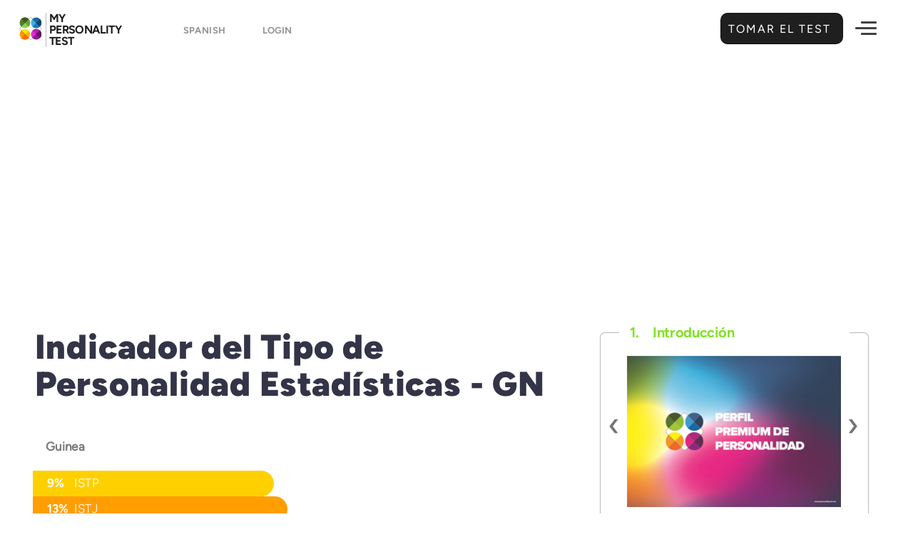

--- FILE ---
content_type: text/html; charset=UTF-8
request_url: https://my-personality-test.com/es/statistics/personality-type-indicator/gn
body_size: 14517
content:
<!DOCTYPE html>
<html lang="es">
<head>
         <meta charset="utf-8">
<meta http-equiv="X-UA-Compatible" content="IE=edge">
<meta name="viewport" content="width=device-width, initial-scale=1.0, maximum-scale=1.0, user-scalable=no">
<meta name="mobile-web-app-capable" content="yes">

<link rel="shortcut icon" href="https://my-personality-test.com/img/favicon.png" type="image/x-icon" />

<meta name="copyright" content="My Personality Test" />
<meta name="distribution" content="global" />
<meta name="resource-type" content="document" />
<meta name="language" content="Spanish"> 
<meta name="google-site-verification" content="76Ys4JwGlxApSkDhP654_MrCvRdBJ6duPNZ6H2nrSaM" />

<!-- Link Icons Meta Tags -->
<link rel="icon" type="image/x-icon" href="https://my-personality-test.com/img/meta/favicon.ico" />
<link rel="icon" type="image/svg+xml" href="https://my-personality-test.com/img/meta/favicon.svg">
<link rel="shortcut icon" href="https://my-personality-test.com/img/meta/favicon.ico" sizes="any">
<link rel="icon" href="https://my-personality-test.com/img/meta/favicon-light.png" media="(prefers-color-scheme: light)">
<link rel="icon" href="https://my-personality-test.com/img/meta/favicon-dark.png" media="(prefers-color-scheme: dark)">
<link rel="icon" type="image/png" sizes="16x16"   href="https://my-personality-test.com/img/meta/favicon-16x16.png">
<link rel="icon" type="image/png" sizes="32x32"   href="https://my-personality-test.com/img/meta/favicon-32x32.png">
<link rel="icon" type="image/png" sizes="64x64"   href="https://my-personality-test.com/img/meta/favicon-64x64.png">
<link rel="icon" type="image/png" sizes="96x96"   href="https://my-personality-test.com/img/meta/favicon-96x96.png">
<link rel="icon" type="image/png" sizes="128x128" href="https://my-personality-test.com/img/meta/favicon-128x128.png">
<link rel="icon" type="image/png" sizes="192x192" href="https://my-personality-test.com/img/meta/favicon-192x192.png">
<link rel="apple-touch-icon" href="https://my-personality-test.com/img/meta/apple-touch-icon.png">
<link rel="apple-touch-icon" sizes="57x57"   href="https://my-personality-test.com/img/meta/apple-touch-icon-57x57.png">
<link rel="apple-touch-icon" sizes="60x60"   href="https://my-personality-test.com/img/meta/apple-touch-icon-60x60.png">
<link rel="apple-touch-icon" sizes="72x72"   href="https://my-personality-test.com/img/meta/apple-touch-icon-72x72.png">
<link rel="apple-touch-icon" sizes="76x76"   href="https://my-personality-test.com/img/meta/apple-touch-icon-76x76.png">
<link rel="apple-touch-icon" sizes="114x114" href="https://my-personality-test.com/img/meta/apple-touch-icon-114x114.png">
<link rel="apple-touch-icon" sizes="120x120" href="https://my-personality-test.com/img/meta/apple-touch-icon-120x120.png">
<link rel="apple-touch-icon" sizes="144x144" href="https://my-personality-test.com/img/meta/apple-touch-icon-144x144.png">
<link rel="apple-touch-icon" sizes="152x152" href="https://my-personality-test.com/img/meta/apple-touch-icon-152x152.png">
<link rel="apple-touch-icon" sizes="180x180" href="https://my-personality-test.com/img/meta/apple-touch-icon-180x180.png">
<link rel="apple-touch-icon-precomposed" href="https://my-personality-test.com/img/meta/apple-touch-icon-precomposed.png">
<link rel="apple-touch-icon-precomposed" sizes="57x57"   href="https://my-personality-test.com/img/meta/apple-touch-icon-57x57-precomposed.png">
<link rel="apple-touch-icon-precomposed" sizes="60x60"   href="https://my-personality-test.com/img/meta/apple-touch-icon-60x60-precomposed.png">
<link rel="apple-touch-icon-precomposed" sizes="72x72"   href="https://my-personality-test.com/img/meta/apple-touch-icon-72x72-precomposed.png">
<link rel="apple-touch-icon-precomposed" sizes="76x76"   href="https://my-personality-test.com/img/meta/apple-touch-icon-76x76-precomposed.png">
<link rel="apple-touch-icon-precomposed" sizes="114x114" href="https://my-personality-test.com/img/meta/apple-touch-icon-114x114-precomposed.png">
<link rel="apple-touch-icon-precomposed" sizes="120x120" href="https://my-personality-test.com/img/meta/apple-touch-icon-120x120-precomposed.png">
<link rel="apple-touch-icon-precomposed" sizes="144x144" href="https://my-personality-test.com/img/meta/apple-touch-icon-144x144-precomposed.png">
<link rel="apple-touch-icon-precomposed" sizes="152x152" href="https://my-personality-test.com/img/meta/apple-touch-icon-152x152-precomposed.png">
<link rel="apple-touch-icon-precomposed" sizes="180x180" href="https://my-personality-test.com/img/meta/apple-touch-icon-180x180-precomposed.png">
<link rel="icon" type="image/png" sizes="192x192" href="https://my-personality-test.com/img/meta/android-chrome-192x192.png">
<link rel="icon" type="image/png" sizes="256x256" href="https://my-personality-test.com/img/meta/android-chrome-256x256.png">
<link rel="icon" type="image/png" sizes="384x384" href="https://my-personality-test.com/img/meta/android-chrome-384x384.png">
<link rel="icon" type="image/png" sizes="512x512" href="https://my-personality-test.com/img/meta/android-chrome-512x512.png">
<link rel="mask-icon" href="https://my-personality-test.com/img/meta/safari-pinned-tab.svg" color="#0365c8">
<link rel="manifest" href="https://my-personality-test.com/img/meta/site.webmanifest">
<meta name="mobile-web-app-capable" content="yes">
<meta name="apple-mobile-web-app-title" content="My Personality Test">
<meta name="application-name" content="My Personality Test">
<meta name="msapplication-TileColor" content="#0365c8">
<meta name="msapplication-TileImage" content="https://my-personality-test.com/img/meta/mstile-144x144.png">
<meta name="msapplication-square70x70logo" content="https://my-personality-test.com/img/meta/mstile-70x70.png">
<meta name="msapplication-square150x150logo" content="https://my-personality-test.com/img/meta/mstile-150x150.png">
<meta name="msapplication-square310x310logo" content="https://my-personality-test.com/img/meta/mstile-310x310.png">
<meta name="msapplication-wide310x150logo" content="https://my-personality-test.com/img/meta/mstile-310x150.png">
<meta name="msapplication-config" content="https://my-personality-test.com/img/meta/browserconfig.xml">
<meta name="theme-color" content="#ffffff">

 
    
    <meta property='og:locale' content='es_ES' />

<!-- Meta Robots and keywords -->
<meta name="robots" content="index,follow">
<meta name="googlebot" content="index">


    <meta name="keywords" content="Personality Type Indicator,My Personality Tests">


    <title>Test de Personalidad 100% Gratis - Estadísticas de GN - Indicador del Tipo de Personalidad</title>
    <meta name="title" content="Test de Personalidad 100% Gratis - Estadísticas de GN - Indicador del Tipo de Personalidad" />
    <meta name="twitter:title" content="Test de Personalidad 100% Gratis - Estadísticas de GN - Indicador del Tipo de Personalidad" />
    <meta property="og:title" content="Test de Personalidad 100% Gratis - Estadísticas de GN - Indicador del Tipo de Personalidad" />
    <meta name="topic" content="Test de Personalidad 100% Gratis - Estadísticas de GN - Indicador del Tipo de Personalidad | Descubre Quién Eres. . Obtén valiosos conocimientos sobre ti mismo.. ¡Así que aprovecha al máximo tu potencial hoy mismo!">
    <meta name="subject" content="Mi Prueba de Personalidad - Test de Personalidad 100% Gratis - Estadísticas de GN - Indicador del Tipo de Personalidad">
    <meta name="msapplication-tooltip" content="Test de Personalidad 100% Gratis - Estadísticas de GN - Indicador del Tipo de Personalidad - Personality Type Indicator,My Personality Tests"/>

    <meta name="description" content="Test de Personalidad diseñados por PhD. Extremadamente preciso y perspicaz - Estadísticas de GN -  - Indicador del Tipo de Personalidad">
    <meta name="twitter:description" content="Test de Personalidad diseñados por PhD. Extremadamente preciso y perspicaz - Estadísticas de GN -  - Indicador del Tipo de Personalidad">
    <meta property="og:description" content="Test de Personalidad diseñados por PhD. Extremadamente preciso y perspicaz - Estadísticas de GN -  - Indicador del Tipo de Personalidad">
    <meta name="summary" content="Test de Personalidad diseñados por PhD. Extremadamente preciso y perspicaz - Estadísticas de GN -  - Indicador del Tipo de Personalidad - Mi Prueba de Personalidad">

    
    <meta name="abstract" content="Test de Personalidad diseñados por PhD. My Personality Tests fue diseñado para ayudarte a comprenderte mejor, a ti mismo y a los demás. Estos test de personalidad gratis de 10 minutos te permitirán conocer más sobre tus fortalezas y descubrir cómo puedes lograr la satisfacción en tu vida profesional y romántica.">   
    

    
    <link rel="me" href="https://twitter.com/MyPersonalityTe" >
    <meta name="twitter:card" content="summary_large_image" />
    <meta name="twitter:site" content="@MyPersonalityTe" />
    <meta name="twitter:creator" content="@MyPersonalityTe" />

    <meta property="og:site_name" content="My Personality Test" />
    <meta property="og:type" content="website" />

    <meta property="og:url" content="https://my-personality-test.com/es/statistics/personality-type-indicator/gn" />
    <meta name="url" content="https://my-personality-test.com/es/statistics/personality-type-indicator/gn" />
    <link rel="canonical" href="https://my-personality-test.com/es/statistics/personality-type-indicator/gn" />
    <link rel="index" title="Mi Prueba de Personalidad" href="https://my-personality-test.com/es" /> 
    <link rel="search" title="Obtén un breve resumen de tu personalidad y tus características únicas." href="https://my-personality-test.com/es/overview" />

                
                                    <link rel="alternate" href="https://my-personality-test.com/statistics/personality-type-indicator/gn" hreflang="en" />
                
        
                                    <link rel="alternate" href="https://my-personality-test.com/es/statistics/personality-type-indicator/gn" hreflang="es" />
                
        
                                    <link rel="alternate" href="https://my-personality-test.com/fr/statistics/personality-type-indicator/gn" hreflang="fr" />
                
        
                                    <link rel="alternate" href="https://my-personality-test.com/de/statistics/personality-type-indicator/gn" hreflang="de" />
                
        
                                    <link rel="alternate" href="https://my-personality-test.com/it/statistics/personality-type-indicator/gn" hreflang="it" />
                
        
                                    <link rel="alternate" href="https://my-personality-test.com/pt/statistics/personality-type-indicator/gn" hreflang="pt" />
                
                <link rel="alternate" hreflang="x-default" href="https://my-personality-test.com/statistics/personality-type-indicator/gn" />


    
                    <meta name="twitter:image" content="https://my-personality-test.com/uploads/images/original/my-personality-test.jpg" />
            <meta property="og:image" content="https://my-personality-test.com/uploads/images/original/my-personality-test.jpg" />
            <meta name="image_url" content="https://my-personality-test.com/uploads/images/original/my-personality-test.jpg" />
            <meta property="og:image:url" content="https://my-personality-test.com/uploads/images/original/my-personality-test.jpg" />
            <meta property="og:image:type" content="image/jpg" />
            <meta property="og:image:alt" content="Indicador del Tipo de Personalidad" />
            <meta property="og:image:secure_url" content="https://my-personality-test.com/uploads/images/original/my-personality-test.jpg" />
            <meta property="og:image:width" content="1200" />
            <meta property="og:image:height" content="650" />


            
            <meta name="article:published_time" content="2026-01-18 16:00:52" />
        <meta name="published_time" content="2026-01-18 16:00:52" />
                <meta name="article:author" content="My Personality Test" />
        <meta name="author" content="My Personality Test" />
    


    
    <meta property="fb:app_id" content="218672415329120" />
    <meta name="twitter:app_id" content="dNauN909EsLI2L4LYpHlmXyF3" />
    <meta name="in-reply-to" content="dNauN909EsLI2L4LYpHlmXyF3" />
    
    <meta name="publisher" content="" />
    <meta name="google-signin-client_id" content="600581044852-ed06brh4vk9k83mhq6oo3k0hn0krsbhr.apps.googleusercontent.com" />

    <!-- CSRF Token -->
    <meta name="csrf-token" content="pDIIqqZmXmOi6a1VH16r1Noiuusr1O1GQP86loU9">
    <!-- Scripts -->
    <script>        
        window.Laravel = {"csrfToken":"pDIIqqZmXmOi6a1VH16r1Noiuusr1O1GQP86loU9"};
        var myPT = {"app_url":"https:\/\/my-personality-test.com","fb_auth":"https:\/\/my-personality-test.com\/auth\/facebook","fb_client":"218672415329120","google_client":"600581044852-ed06brh4vk9k83mhq6oo3k0hn0krsbhr.apps.googleusercontent.com","linked_client":"869dj5sduvnp2d","logged":0,"segments":["es","statistics","personality-type-indicator","gn"],"sess":"4812241038237087168","newcommer":"true"};
    </script>
    

                
                            <script type="application/ld+json">
                    [{"@context":"http:\/\/schema.org","@type":"Article","headline":"Indicador del Tipo de Personalidad","articleBody":"<p>Comienza tu viaje de descubrirte a ti mismo con esta prueba de personalidad. \u00bfEst\u00e1s tratando de descubrir qu\u00e9 o qui\u00e9n quieres ser en la vida? Nuestro Indicador de Tipo de Personalidad puede proporcionar informaci\u00f3n valiosa.<\/p>\r\n\r\n<p>En 1921, Carl Jung public\u00f3 su libro Tipos Psicol\u00f3gicos, en el que clasific\u00f3 a las personas en tipos primarios de funciones psicol\u00f3gicas. En la d\u00e9cada de 1940, Katharine Cook Briggs y su hija, Isabel Briggs Myers, se basaron en la investigaci\u00f3n elaborada por Jung y desarrollaron su propia teor\u00eda de los tipos psicol\u00f3gicos que muestran 16 personalidades \u00fanicas.<\/p>\r\n\r\n<p>Esta prueba de 10 minutos est\u00e1 dise\u00f1ada para ayudarte a comenzar a conocerte mejor. Descubre las fortalezas o debilidades ocultas y obt\u00e9n informaci\u00f3n valiosa sobre c\u00f3mo puedes lograr tus objetivos personales y profesionales.<\/p>\r\n\r\n<p>Las siguientes afirmaciones tratan sobre tu percepci\u00f3n de ti mismo en diferentes situaciones. Intenta ser lo m\u00e1s honesto posible en las respuestas que das.<\/p>","description":"<p><strong>\u00a1Aqu\u00ed empieza tu viaje!<\/strong>\u00a0Este test de personalidad de 10 minutos te permitir\u00e1 conocer m\u00e1s sobre tus fortalezas y descubrir como puedes lograr el \u00e9xito en tu vida profesional y rom\u00e1ntica.<\/p>","articleSection":"Indicador del Tipo de Personalidad","alternativeHeadline":"Indicador del Tipo de Personalidad","award":" My Personality Test  - Indicador del Tipo de Personalidad","about":"Este test de personalidad de 10 minutos te permitir\u00e1 conocer m\u00e1s sobre tus fortalezas y como puedes lograr el \u00e9xito en tu vida profesional y rom\u00e1ntica.","keywords":"Personality Type Indicator,My Personality Tests","backstory":"Indicador del Tipo de Personalidad","abstract":"Test de Personalidad dise\u00f1ados por PhD. My Personality Tests fue dise\u00f1ado para ayudarte a comprenderte mejor, a ti mismo y a los dem\u00e1s. Estos test de personalidad gratis de 10 minutos te permitir\u00e1n conocer m\u00e1s sobre tus fortalezas y descubrir c\u00f3mo puedes lograr la satisfacci\u00f3n en tu vida profesional y rom\u00e1ntica.","url":"https:\/\/my-personality-test.com\/es\/personality-type-indicator","mainEntityOfPage":"https:\/\/my-personality-test.com\/es\/personality-type-indicator","dateCreated":"02-06-2020","dateModified":"03-09-2020","datePublished":"03-09-2020","thumbnailUrl":"https:\/\/my-personality-test.com\/uploads\/images\/original\/my-personality-test.jpg","character":[{"@type":"Person","name":"Isidore T."},{"@type":"Person","name":"John H."}],"image":["https:\/\/my-personality-test.com\/uploads\/images\/original\/my-personality-test.jpg"],"author":{"@type":"Organization","url":"https:\/\/my-personality-test.com","name":" My Personality Test ","logo":{"@type":"ImageObject","author":"My Pesonality Test","contentUrl":"https:\/\/my-personality-test.com","url":"https:\/\/my-personality-test.com\/img\/my-personality-test.jpg","datePublished":"02-06-2020","description":" <p>My Personality Tests fue dise\u00f1ado para ayudarte a comprenderte mejor, a ti mismo y a los dem\u00e1s. Este <b><\/b> test de personalidad gratis de 10 minutos te permitir\u00e1 conocer m\u00e1s sobre tus fortalezas y descubrir c\u00f3mo puedes lograr la realizaci\u00f3n en tu vida profesional y rom\u00e1ntica.<\/p><p > En 1921, Carl Jung public\u00f3 Tipos Psicol\u00f3gicos, en el que clasificaba a las personas en tipos principales de funciones psicol\u00f3gicas. En la d\u00e9cada de 1940, Katharine Cook Briggs y su hija, Isabel Briggs Myers, se basaron en la investigaci\u00f3n desarrollada por Jung y desarrollaron su propia teor\u00eda de los tipos psicol\u00f3gicos que muestran 16 personalidades.<\/p><p > Las siguientes afirmaciones tratan de tu percepci\u00f3n de ti mismo en diferentes situaciones. <br\/>Intenta ser lo m\u00e1s honesto posible en las respuestas que das.<\/p> ","name":" My Personality Test ","width":"1200","height":"630"}},"publisher":{"@type":"Organization","url":"https:\/\/my-personality-test.com","name":" My Personality Test ","logo":{"@type":"ImageObject","author":"My Pesonality Test","contentUrl":"https:\/\/my-personality-test.com","url":"https:\/\/my-personality-test.com\/img\/my-personality-test.jpg","datePublished":"02-06-2020","description":" <p>My Personality Tests fue dise\u00f1ado para ayudarte a comprenderte mejor, a ti mismo y a los dem\u00e1s. Este <b><\/b> test de personalidad gratis de 10 minutos te permitir\u00e1 conocer m\u00e1s sobre tus fortalezas y descubrir c\u00f3mo puedes lograr la realizaci\u00f3n en tu vida profesional y rom\u00e1ntica.<\/p><p > En 1921, Carl Jung public\u00f3 Tipos Psicol\u00f3gicos, en el que clasificaba a las personas en tipos principales de funciones psicol\u00f3gicas. En la d\u00e9cada de 1940, Katharine Cook Briggs y su hija, Isabel Briggs Myers, se basaron en la investigaci\u00f3n desarrollada por Jung y desarrollaron su propia teor\u00eda de los tipos psicol\u00f3gicos que muestran 16 personalidades.<\/p><p > Las siguientes afirmaciones tratan de tu percepci\u00f3n de ti mismo en diferentes situaciones. <br\/>Intenta ser lo m\u00e1s honesto posible en las respuestas que das.<\/p> ","name":"Indicador del Tipo de Personalidad","width":"1200","height":"630"}},"inLanguage":[{"@type":"Language","name":"German","alternateName":"de"},{"@type":"Language","name":"French","alternateName":"fr"},{"@type":"Language","name":"Italian","alternateName":"it"},{"@type":"Language","name":"Spanish","alternateName":"es"},{"@type":"Language","name":"Portuguese","alternateName":"pt"},{"@type":"Language","name":"Turkish","alternateName":"tr"},{"@type":"Language","name":"Dutch","alternateName":"nl"},{"@type":"Language","name":"Hindi","alternateName":"hi"},{"@type":"Language","name":"Swedish","alternateName":"sv"},{"@type":"Language","name":"Finnish","alternateName":"fi"},{"@type":"Language","name":"Danish","alternateName":"da"},{"@type":"Language","name":"Icelandic","alternateName":"is"},{"@type":"Language","name":"Norwegian","alternateName":"nb"},{"@type":"Language","name":"Lithuanian","alternateName":"lt"},{"@type":"Language","name":"Latvian","alternateName":"lv"},{"@type":"Language","name":"Romanian","alternateName":"ro"},{"@type":"Language","name":"Polish","alternateName":"pl"},{"@type":"Language","name":"Hungarian","alternateName":"hu"},{"@type":"Language","name":"Czech","alternateName":"cs"},{"@type":"Language","name":"Slovak","alternateName":"sk"},{"@type":"Language","name":"Croatian","alternateName":"hr"},{"@type":"Language","name":"Slovenian","alternateName":"sl"},{"@type":"Language","name":"Albanian","alternateName":"sq"},{"@type":"Language","name":"Ukrainian","alternateName":"uk"},{"@type":"Language","name":"Russian","alternateName":"ru"},{"@type":"Language","name":"Bulgarian","alternateName":"bg"},{"@type":"Language","name":"Serbian","alternateName":"sr"},{"@type":"Language","name":"Macedonian","alternateName":"mk"},{"@type":"Language","name":"Belarusian","alternateName":"be"},{"@type":"Language","name":"Mongolian","alternateName":"mn"},{"@type":"Language","name":"Greek","alternateName":"el"},{"@type":"Language","name":"Maltese","alternateName":"mt"},{"@type":"Language","name":"Mandarin","alternateName":"zh"},{"@type":"Language","name":"Japanese","alternateName":"ja"},{"@type":"Language","name":"Korean","alternateName":"ko"},{"@type":"Language","name":"Vietnamese","alternateName":"vi"},{"@type":"Language","name":"Estonian","alternateName":"et"},{"@type":"Language","name":"Georgian","alternateName":"ka"},{"@type":"Language","name":"Armenian","alternateName":"hy"},{"@type":"Language","name":"Malay","alternateName":"ms"},{"@type":"Language","name":"Filipino","alternateName":"tl"},{"@type":"Language","name":"Indonesian","alternateName":"id"},{"@type":"Language","name":"Swahili","alternateName":"sw"},{"@type":"Language","name":"Afrikaans","alternateName":"af"},{"@type":"Language","name":"English","alternateName":"en"}],"speakable":{"@type":"SpeakableSpecification","xpath":["\/html\/head\/title","\/html\/head\/meta[@name='description']\/@content","\/html\/head\/meta[@name='summary']\/@content","\/html\/head\/meta[@name='subject']\/@content","\/html\/head\/meta[@name='subject']\/@content"],"url":"https:\/\/my-personality-test.com\/es\/personality-type-indicator"}},{"@context":"http:\/\/schema.org","@type":"ItemList","itemListElement":[{"@type":"ListItem","position":1,"url":"https:\/\/my-personality-test.com\/personality-type-indicator"},{"@type":"ListItem","position":2,"url":"https:\/\/my-personality-test.com\/true-colours"},{"@type":"ListItem","position":3,"url":"https:\/\/my-personality-test.com\/locus-of-control"},{"@type":"ListItem","position":4,"url":"https:\/\/my-personality-test.com\/empathizing-systemizing"},{"@type":"ListItem","position":5,"url":"https:\/\/my-personality-test.com\/big-5"}]},{"@context":"http:\/\/schema.org","@type":"Organization","url":"https:\/\/my-personality-test.com","name":" My Personality Test ","logo":"https:\/\/my-personality-test.com\/img\/my-personality-test.jpg","sameAs":["https:\/\/www.facebook.com\/my-personality-test","https:\/\/x.com\/MyPersonalityTe","https:\/\/www.trustpilot.com\/review\/my-personality-test.com"]},{"@context":"http:\/\/schema.org","@type":"BreadcrumbList","itemListElement":[{"@type":"ListItem","position":1,"name":"Indicador del Tipo de Personalidad","item":"https:\/\/my-personality-test.com\/es\/personality-type-indicator","url":"https:\/\/my-personality-test.com\/es\/personality-type-indicator"}]}]
                </script>
                        


    <!-- Global site tag (gtag.js) - Google Analytics -->
    <script async src="https://www.googletagmanager.com/gtag/js?id=G-5HCM0Z71N2"></script>
    <script>
      window.dataLayer = window.dataLayer || [];
      function gtag(){dataLayer.push(arguments);}
        gtag('js', new Date());
        gtag('config', 'G-5HCM0Z71N2');    
    </script>
    <!-- End Google Analytics -->


    <!-- Ads Display -->
    <script async src="https://pagead2.googlesyndication.com/pagead/js/adsbygoogle.js?client=ca-pub-5161952336744400"
         crossorigin="anonymous"></script>


    <!-- Facebook Pixel Code -->
    <script>
      !function(f,b,e,v,n,t,s)
      {if(f.fbq)return;n=f.fbq=function(){n.callMethod?
      n.callMethod.apply(n,arguments):n.queue.push(arguments)};
      if(!f._fbq)f._fbq=n;n.push=n;n.loaded=!0;n.version='2.0';
      n.queue=[];t=b.createElement(e);t.async=!0;
      t.src=v;s=b.getElementsByTagName(e)[0];
      s.parentNode.insertBefore(t,s)}(window, document,'script',
      'https://connect.facebook.net/en_US/fbevents.js');
      fbq('init', '395282270667406');
      fbq('track', 'PageView');
    </script>
    <noscript><img height="1" width="1" style="display:none"
      src="https://www.facebook.com/tr?id=395282270667406&ev=PageView&noscript=1"
    /></noscript>
    <!-- End Facebook Pixel Code -->


    
<script async data-cfasync="false" src="https://cdn.snigelweb.com/adengine/my-personality-test.com/loader.js" type="text/javascript"></script>     <link href="/css/app.css?id=e001c944caaed8d09d70e0f0c37dab55" rel="stylesheet">
</head>
 <body class="language-es">
    <header id="header"> 
       
       <nav id="fancy-header-menu" class="navbar navbar-default navbar-static-top device-viewer">
  <div class="container">
      <div class="row">
        <div class="col-md-4 col-lg-3">
          <div class="navbar-header">         
                             <a class="navbar-logo" href="https://my-personality-test.com/es" rel="tag" title="Mi Prueba de Personalidad">
                                 <img src="https://my-personality-test.com/img/logo.svg" alt="Mi Prueba de Personalidad" />
                    <span class="logo-text">
                      My<br/>
                      Personality<br/>
                      Test
                    </span>
                </a>

                                    
                    <select name="language" class="chosen-select-field show-tick" data-placeholder="Worldwide" >
                                                                                    <option value="https://my-personality-test.com/statistics/personality-type-indicator/gn" >English</option>
                                                                                                                                                    <option  selected="selected" value="https://my-personality-test.com/statistics/personality-type-indicator/gn" >Spanish </option>
                                                                                                                                                                                    <option value="https://my-personality-test.com/fr/statistics/personality-type-indicator/gn" >French   </option>
                                                                                                                                                                                    <option value="https://my-personality-test.com/de/statistics/personality-type-indicator/gn" >German   </option>
                                                                                                                                                                                    <option value="https://my-personality-test.com/it/statistics/personality-type-indicator/gn" >Italian   </option>
                                                                                                                                                                                    <option value="https://my-personality-test.com/pt/statistics/personality-type-indicator/gn" >Portuguese   </option>
                                                                                                        </select>  
                    
                
                
                                <a class="locale-flags current-locale-flag login-btn" href="https://my-personality-test.com/login">
                     Login  
                </a>  
                          
            
          </div>
        </div>
        <div class="col-md-8 col-lg-9">
            <div class="top-header-row">
   
              
                <div class="fixed-tests-header">
                    <div class="other-tests-holder">                        
                            <div class="other-test-flex active">
                                <a href="https://my-personality-test.com/es/personality-type-indicator" rel="tag" title="Indicador del Tipo de Personalidad">
                                    <div class="other-test-image">
                                        <img src="https://my-personality-test.com/img/i_type.svg" alt="Indicador del Tipo de Personalidad">
                                    </div>
                                    <label> Tipo de Personalidad  <span class="sep"> Indicador </span></label>
                                </a>
                            </div>
                        

                        
                            <div class="other-test-flex ">
                                <a href="https://my-personality-test.com/es/big-5" rel="tag" title="5 Principales">
                                  <div class="other-test-image">
                                      <img src="https://my-personality-test.com/img/i_big5.svg" alt="5 Principales">
                                  </div>
                                  <label>
                                      5 Principales <span class="sep"> Test </span>
                                  </label>
                                </a>
                            </div>
                       

             
                            <div class="other-test-flex ">
                                <a href="https://my-personality-test.com/es/locus-of-control" rel="tag" title="Locus de Control">
                                  <div class="other-test-image">
                                      <img src="https://my-personality-test.com/img/i_locus.svg" alt="Locus de Control">
                                  </div>
                                  <label>
                                      Locus de <span class="sep">Control</span>
                                  </label>
                                </a>
                            </div>
                       

                            <div class="other-test-flex ">
                                <a href="https://my-personality-test.com/es/empathizing-systemizing" rel="tag" title="Sentir Empatía - Sistematizar">
                                  <div class="other-test-image">
                                      <img src="https://my-personality-test.com/img/i_emphaty.svg" alt="Sentir Empatía - Sistematizar">
                                  </div>
                                  <label>
                                      Sentir Empatía <span class="sep">Sistematizar</span>
                                  </label>
                                </a>
                            </div>
          
                            <div class="other-test-flex ">
                                <a href="https://my-personality-test.com/es/true-colours" rel="tag" title="Test de Colores">
                                  <div class="other-test-image">
                                      <img src="https://my-personality-test.com/img/i_colours.svg" alt="Test de Colores">
                                  </div>
                                  <label>
                                      Test de <span class="sep">Colores</span>
                                  </label>
                                </a>
                            </div>

                            <div class="other-test-flex">
                                                                                                        <a title="Resumen de Pruebas"  href="https://my-personality-test.com/es/overview" rel="next">
                                            <div class="other-test-image">
                                                <img src="https://my-personality-test.com/img/conclusion.svg" alt="Resumen de Pruebas">
                                            </div>
                                            <label> Resumen de Pruebas</label>
                                          </a>

                                     
                                 
                            
                              </div> 

                            <div class="other-test-flex login-btns-for-mobile">
                                                                   <div class="submenu-sign-in">                                   
                                     <div class="save-results-button-like">
                                        
                                          
                                       
                                        
                                          <div class="login-circle google-circle-login">
                                            <a href="https://my-personality-test.com/auth/google" rel="nofollow" title="Social - Google">
                                              <span class="fa fa-google-plus"></span>
                                            </a>
                                          </div>
                                     
                                      </div>
                               
                                  </div>
                                                               
                            </div>
                       
                    </div>
                </div>
              
                                                                        <div class="header-button-right">
                      <a href="https://my-personality-test.com/es/personality-type-indicator" class="btn bigger" rel="prev" title="Tomar el Test ">
                          Tomar el Test 
                          <span class="fa"></span>
                          <label class="shine"></label>
                      </a>
                    </div>
                                                                  <div class="hamburger-button-right">
                <button class="hamburger hamburger--spring-r" type="button">
                    <span class="hamburger-box">
                      <span class="hamburger-inner"></span>
                    </span>
                </button>
              </div>


            </div>

        </div>
      </div>
      

            <div class="row">
        <div class="col-md-12">
            <div id="submenu-fancy">
                                            <div class="progress-steps">
                    <label id="bg-big-text" class="enfj-gradient">ENFJ </label>

                             
                    <div class="circle done"> 
                      <span class="label"> <i class="fa fa-check" aria-hidden="true"></i> </span>
                      <div class="title">
                          <div class="percent-show-hld">
                              <span class="percent-show">20% </span>
                          </div>
                          <div class="submenu-step-image">
                                                                                                   <a href="https://my-personality-test.com/es/personality-type-indicator/enfj" title="Obtén un breve resumen de tu personalidad y tus características únicas." rel="tag">
                                                                                                      <img src="https://my-personality-test.com/img/i_type.svg" alt="Indicador del Tipo de Personalidad">
                              </a>
                          </div>
                          <div class="submenu-step-title">
                                                                                                <a href="https://my-personality-test.com/es/personality-type-indicator/enfj" title="Obtén un breve resumen de tu personalidad y tus características únicas." rel="tag">
                                                                                                <mark>Introducción</mark>
                            </a>
                          </div>
                      </div>

                    </div> 
                     

                                            <span class="bar done"></span>
                        <div class="circle done"> 
                          <span class="label">2</span>
                          <div class="title">
                           
                                <div class="percent-show-hld">
                                    <span class="percent-show">40% </span>
                                </div>
                                <div class="submenu-step-image">                                   
                                    <img src="https://my-personality-test.com/img/strengths.svg" alt="Fortalezas y Debilidades">
                                    
                                </div>
                                <div class="submenu-step-title">
                                     <mark> Fortalezas y Debilidades</mark>
                             
                                </div>
                            
                         </div>

                        </div> 
                        
                        <span class="bar done"></span>
                        <div class="circle done"> 
                          <span class="label">3</span>
                          <div class="title">

                      
                           
                                <div class="percent-show-hld">
                                    <span class="percent-show">60% </span>
                                </div>
                                <div class="submenu-step-image">                                   
                                    <img src="https://my-personality-test.com/img/roles.svg" alt="Relaciones Personales">
                                    
                                </div>
                                <div class="submenu-step-title">
                                     <mark> Relaciones Personales</mark>
                             
                                </div>
                            
                      
                          </div>

                        </div> 
                        
                        <span class="bar done"></span>
                        <div class="circle done"> 
                          <span class="label">4</span>
                          <div class="title">
                              <div class="percent-show-hld">
                                  <span class="percent-show">80% </span>
                              </div>
                              <div class="submenu-step-image">                                   
                                  <img src="https://my-personality-test.com/img/career.svg" alt="Trabajo">
                                  
                              </div>
                              <div class="submenu-step-title">
                                   <mark>Trabajo</mark>
                           
                              </div>

                          </div>

                        </div> 
                                                              
                                        <span class="bar done"></span>
                    <div class="circle done"> 
                      <span class="label"> <i class="fa fa-check" aria-hidden="true"></i> </span>
                      <div class="title">

                          <div class="percent-show-hld">
                                <span class="percent-show">100% </span>
                            </div>
                            <div class="submenu-step-image">
                            
                                 
                                  <a href="https://my-personality-test.com/es/premium/enfj" title="Los&amp;nbsp;ENFJ&amp;nbsp;son un tipo de personalidad poco frecuente y representan solo el 2.2% de la poblaci&amp;oacute;n.


	Genuinamente interesados en los dem&amp;aacute;s
	Leales, honestos y confiables
	Creativos e imaginativos
	Siempre buscando un nuevo desaf&amp;iacute;o
	Suelen buscar la aprobaci&amp;oacute;n de otros
">                                 
                                    <i class="fa fa-diamond"></i>   
                                  </a>  
                                                      
                                                  
                            </div>
                            <div class="submenu-step-title">
                                 
                                  <a href="https://my-personality-test.com/es/premium/enfj" title="Los&amp;nbsp;ENFJ&amp;nbsp;son un tipo de personalidad poco frecuente y representan solo el 2.2% de la poblaci&amp;oacute;n.


	Genuinamente interesados en los dem&amp;aacute;s
	Leales, honestos y confiables
	Creativos e imaginativos
	Siempre buscando un nuevo desaf&amp;iacute;o
	Suelen buscar la aprobaci&amp;oacute;n de otros
" rel="next">                                
                                     <mark>Perfil Premium</mark>  
                                  </a>  
                                                            
                            </div>
                      
                      </div>

                    </div> 
                    
                    <div class="on-small-breaker"></div>

                                        <span class="bar active on-small-none"></span>
                    <div class="circle active on-small-auto"> 
                      <span class="label">6 </span>
                      <div class="title">

                          <div class="percent-show-hld">
                              <span class="percent-show">Bonus</span>
                          </div>
                          <div class="submenu-step-image">     
                              <a href="https://my-personality-test.com/es/statistics/personality-type-indicator" title="Estadísticas Indicador del Tipo de Personalidad" rel="tag">                               
                                  <img src="https://my-personality-test.com/img/friendships.svg" alt="Estadísticas">
                              </a>                          
                          </div>
                          <div class="submenu-step-title">
                            <a href="https://my-personality-test.com/es/statistics/personality-type-indicator" title="Estadísticas Indicador del Tipo de Personalidad" rel="tag"> 
                               <mark>Estadísticas</mark>
                            </a>
                          </div>
                      </div>

                    </div> 
                    
                         
                                            <span class="bar  on-small-none"></span>
                      <div class="circle  on-small-auto"> 
                        <span class="label">7 </span>
                        <div class="title">

                             <div class="percent-show-hld">
                                  <span class="percent-show">Extra</span>
                              </div>
                                                                <div class="submenu-step-image">   
                                      <a href="https://my-personality-test.com/es/personality-type-indicator/istp/istp-career/istp-career-paths" title="Profesiones" rel="tag">                           
                                          <img src="https://my-personality-test.com/img/compatibility.svg" alt="Profesiones">
                                      </a>
                                  </div>
                                  <div class="submenu-step-title">
                                      <a href="https://my-personality-test.com/es/personality-type-indicator/istp/istp-career/istp-career-paths" title="Profesiones" rel="tag"> 
                                          <mark>Comparar Tipos</mark>
                                      </a>
                                  </div>
                              
                        </div>

                      </div> 
                                          


                      
                                                       <span class="bar  on-small-none"></span>
                            <div class="circle  on-small-auto"> 
                              <span class="label">8 </span>
                                <div class="title">

                                     <div class="percent-show-hld">
                                          <span class="percent-show">Extra</span>
                                      </div>
                                      <div class="submenu-step-image">         
                                         <a title="Resumen"  href="https://my-personality-test.com/es/overview/personality-type-indicator" rel="tag"> 
                                            <img src="https://my-personality-test.com/img/conclusion.svg" alt="Overview">
                                          </a>
                                      </div>
                                      <div class="submenu-step-title">
                                        <a title="Resumen"  href="https://my-personality-test.com/es/overview/personality-type-indicator" rel="tag">
                                           <mark>Resumen</mark>
                                        </a>
                                      </div>
                                </div>

                              </div> 
                              


                          
                  

                          <span class="bar on-small-none"></span>
                          <div class="circle on-small-auto"> 
                              <span class="label">9</span>
                              <div class="title">
                                                                     <div class="percent-show-hld">
                                        <span class="percent-show">Únete</span>
                                    </div>
                                    <div class="submenu-sign-in">                                   
                                       <div class="save-results-button-like">
                                          
                                          <div class="label-save inlined-flex ">
                                            <div class="login-circle google-circle-login">
                                              <a href="https://my-personality-test.com/auth/google" rel="nofollow" title="Social - Google">
                                                <span class="fa fa-google-plus"></span>
                                              </a>
                                            </div>
                                          </div>
                                        </div>
                                 
                                    </div>
                                  
                              </div>
                          </div>
                          

                  </div>


            


            


            

            

            
          </div>
        </div>
      </div>
        </div>
</nav>    </header>

    <main class="main-content">
      <div class="container">
            <div class="row">
                 <div id="main-column" class="col-md-8">
                    <section id="resultpage-top">
                        <div class="container">
                            <div class="test-top-description">
                              <div class="row">
                                  <div class="col-md-12">
                                      <div class="title-holder"> 
                                          <h1 class="stats-title-page">
                                              Indicador del Tipo de Personalidad Estadísticas - GN 
                                          </h1>      
                                      </div>  
                                                                        </div> 
                              </div>
                          </div>
                        </div>
                    </section>

                    <section class="test-middle" >
                        <div id="progress" class="row frontpage-ad-row">
                            <div class="frontpage-banner">
                                                            </div>
                        </div>
                        <div id="test-hld-full" > 
                            <div class="test-tab"> 
                                <div class="clear"></div>
                                  <div class="row">
                                    <div class="countries-holder-div">
		<div class="subholder-countries extraLinks blocked" >

		<select name="country" class="chosen-select show-tick" data-placeholder="Filtrar Resultados por País" >
							<option value="es/statistics/personality-type-indicator" >Filtrar Resultados por País</option>
						
							
							
														<option  value="es/statistics/personality-type-indicator/ad">
						Andorra
				  	</option>
												
														<option  value="es/statistics/personality-type-indicator/ae">
						United Arab Emirates
				  	</option>
												
														<option  value="es/statistics/personality-type-indicator/af">
						Afghanistan
				  	</option>
												
														<option  value="es/statistics/personality-type-indicator/ag">
						Antigua And Barbuda
				  	</option>
												
														<option  value="es/statistics/personality-type-indicator/ai">
						Anguilla
				  	</option>
												
														<option  value="es/statistics/personality-type-indicator/al">
						Albania
				  	</option>
												
														<option  value="es/statistics/personality-type-indicator/am">
						Armenia
				  	</option>
												
														<option  value="es/statistics/personality-type-indicator/ao">
						Angola
				  	</option>
												
														<option  value="es/statistics/personality-type-indicator/ar">
						Argentina
				  	</option>
												
														<option  value="es/statistics/personality-type-indicator/as">
						American Samoa
				  	</option>
												
														<option  value="es/statistics/personality-type-indicator/at">
						Austria
				  	</option>
												
														<option  value="es/statistics/personality-type-indicator/au">
						Australia
				  	</option>
												
														<option  value="es/statistics/personality-type-indicator/aw">
						Aruba
				  	</option>
												
														<option  value="es/statistics/personality-type-indicator/ax">
						Aland Islands
				  	</option>
												
														<option  value="es/statistics/personality-type-indicator/az">
						Azerbaijan
				  	</option>
												
														<option  value="es/statistics/personality-type-indicator/ba">
						Bosnia And Herzegovina
				  	</option>
												
														<option  value="es/statistics/personality-type-indicator/bb">
						Barbados
				  	</option>
												
														<option  value="es/statistics/personality-type-indicator/bd">
						Bangladesh
				  	</option>
												
														<option  value="es/statistics/personality-type-indicator/be">
						Belgium
				  	</option>
												
														<option  value="es/statistics/personality-type-indicator/bf">
						Burkina Faso
				  	</option>
												
														<option  value="es/statistics/personality-type-indicator/bg">
						Bulgaria
				  	</option>
												
														<option  value="es/statistics/personality-type-indicator/bh">
						Bahrain
				  	</option>
												
														<option  value="es/statistics/personality-type-indicator/bi">
						Burundi
				  	</option>
												
														<option  value="es/statistics/personality-type-indicator/bj">
						Benin
				  	</option>
												
														<option  value="es/statistics/personality-type-indicator/bl">
						Saint Barthelemy
				  	</option>
												
														<option  value="es/statistics/personality-type-indicator/bm">
						Bermuda
				  	</option>
												
														<option  value="es/statistics/personality-type-indicator/bn">
						Brunei Darussalam
				  	</option>
												
														<option  value="es/statistics/personality-type-indicator/bo">
						Bolivia
				  	</option>
												
																
														<option  value="es/statistics/personality-type-indicator/br">
						Brazil
				  	</option>
												
														<option  value="es/statistics/personality-type-indicator/bs">
						Bahamas
				  	</option>
												
														<option  value="es/statistics/personality-type-indicator/bt">
						Bhutan
				  	</option>
												
														<option  value="es/statistics/personality-type-indicator/bv">
						Bouvet Island
				  	</option>
												
														<option  value="es/statistics/personality-type-indicator/bw">
						Botswana
				  	</option>
												
														<option  value="es/statistics/personality-type-indicator/by">
						Belarus
				  	</option>
												
														<option  value="es/statistics/personality-type-indicator/bz">
						Belize
				  	</option>
												
														<option  value="es/statistics/personality-type-indicator/ca">
						Canada
				  	</option>
												
														<option  value="es/statistics/personality-type-indicator/cd">
						Congo, Democratic Republic
				  	</option>
												
														<option  value="es/statistics/personality-type-indicator/cf">
						Central African Republic
				  	</option>
												
														<option  value="es/statistics/personality-type-indicator/cg">
						Congo
				  	</option>
												
														<option  value="es/statistics/personality-type-indicator/ch">
						Switzerland
				  	</option>
												
														<option  value="es/statistics/personality-type-indicator/ci">
						Cote D&#039;Ivoire
				  	</option>
												
														<option  value="es/statistics/personality-type-indicator/ck">
						Cook Islands
				  	</option>
												
														<option  value="es/statistics/personality-type-indicator/cl">
						Chile
				  	</option>
												
														<option  value="es/statistics/personality-type-indicator/cm">
						Cameroon
				  	</option>
												
														<option  value="es/statistics/personality-type-indicator/cn">
						China
				  	</option>
												
														<option  value="es/statistics/personality-type-indicator/co">
						Colombia
				  	</option>
												
														<option  value="es/statistics/personality-type-indicator/cr">
						Costa Rica
				  	</option>
												
														<option  value="es/statistics/personality-type-indicator/cu">
						Cuba
				  	</option>
												
														<option  value="es/statistics/personality-type-indicator/cv">
						Cape Verde
				  	</option>
												
																
														<option  value="es/statistics/personality-type-indicator/cx">
						Christmas Island
				  	</option>
												
														<option  value="es/statistics/personality-type-indicator/cy">
						Cyprus
				  	</option>
												
														<option  value="es/statistics/personality-type-indicator/cz">
						Czech Republic
				  	</option>
												
														<option  value="es/statistics/personality-type-indicator/de">
						Germany
				  	</option>
												
														<option  value="es/statistics/personality-type-indicator/dj">
						Djibouti
				  	</option>
												
														<option  value="es/statistics/personality-type-indicator/dk">
						Denmark
				  	</option>
												
														<option  value="es/statistics/personality-type-indicator/dm">
						Dominica
				  	</option>
												
														<option  value="es/statistics/personality-type-indicator/do">
						Dominican Republic
				  	</option>
												
														<option  value="es/statistics/personality-type-indicator/dz">
						Algeria
				  	</option>
												
														<option  value="es/statistics/personality-type-indicator/ec">
						Ecuador
				  	</option>
												
														<option  value="es/statistics/personality-type-indicator/ee">
						Estonia
				  	</option>
												
														<option  value="es/statistics/personality-type-indicator/eg">
						Egypt
				  	</option>
												
														<option  value="es/statistics/personality-type-indicator/eh">
						Western Sahara
				  	</option>
												
														<option  value="es/statistics/personality-type-indicator/er">
						Eritrea
				  	</option>
												
														<option  value="es/statistics/personality-type-indicator/es">
						Spain
				  	</option>
												
														<option  value="es/statistics/personality-type-indicator/et">
						Ethiopia
				  	</option>
												
																
														<option  value="es/statistics/personality-type-indicator/fi">
						Finland
				  	</option>
												
														<option  value="es/statistics/personality-type-indicator/fj">
						Fiji
				  	</option>
												
														<option  value="es/statistics/personality-type-indicator/fk">
						Falkland Islands (Malvinas)
				  	</option>
												
														<option  value="es/statistics/personality-type-indicator/fm">
						Micronesia, Federated States Of
				  	</option>
												
														<option  value="es/statistics/personality-type-indicator/fo">
						Faroe Islands
				  	</option>
												
														<option  value="es/statistics/personality-type-indicator/fr">
						France
				  	</option>
												
														<option  value="es/statistics/personality-type-indicator/ga">
						Gabon
				  	</option>
												
														<option  value="es/statistics/personality-type-indicator/gb">
						United Kingdom
				  	</option>
												
														<option  value="es/statistics/personality-type-indicator/gd">
						Grenada
				  	</option>
												
														<option  value="es/statistics/personality-type-indicator/ge">
						Georgia
				  	</option>
												
														<option  value="es/statistics/personality-type-indicator/gf">
						French Guiana
				  	</option>
												
														<option  value="es/statistics/personality-type-indicator/gg">
						Guernsey
				  	</option>
												
														<option  value="es/statistics/personality-type-indicator/gh">
						Ghana
				  	</option>
												
														<option  value="es/statistics/personality-type-indicator/gi">
						Gibraltar
				  	</option>
												
														<option  value="es/statistics/personality-type-indicator/gl">
						Greenland
				  	</option>
												
														<option  value="es/statistics/personality-type-indicator/gm">
						Gambia
				  	</option>
												
														<option selected=&quot;selected&quot; value="es/statistics/personality-type-indicator/gn">
						Guinea
				  	</option>
												
														<option  value="es/statistics/personality-type-indicator/gp">
						Guadeloupe
				  	</option>
												
														<option  value="es/statistics/personality-type-indicator/gq">
						Equatorial Guinea
				  	</option>
												
														<option  value="es/statistics/personality-type-indicator/gr">
						Greece
				  	</option>
												
														<option  value="es/statistics/personality-type-indicator/gt">
						Guatemala
				  	</option>
												
														<option  value="es/statistics/personality-type-indicator/gu">
						Guam
				  	</option>
												
														<option  value="es/statistics/personality-type-indicator/gw">
						Guinea-Bissau
				  	</option>
												
														<option  value="es/statistics/personality-type-indicator/gy">
						Guyana
				  	</option>
												
														<option  value="es/statistics/personality-type-indicator/hk">
						Hong Kong
				  	</option>
												
														<option  value="es/statistics/personality-type-indicator/hn">
						Honduras
				  	</option>
												
														<option  value="es/statistics/personality-type-indicator/hr">
						Croatia
				  	</option>
												
														<option  value="es/statistics/personality-type-indicator/ht">
						Haiti
				  	</option>
												
														<option  value="es/statistics/personality-type-indicator/hu">
						Hungary
				  	</option>
												
														<option  value="es/statistics/personality-type-indicator/id">
						Indonesia
				  	</option>
												
														<option  value="es/statistics/personality-type-indicator/ie">
						Ireland
				  	</option>
												
														<option  value="es/statistics/personality-type-indicator/il">
						Israel
				  	</option>
												
														<option  value="es/statistics/personality-type-indicator/im">
						Isle Of Man
				  	</option>
												
														<option  value="es/statistics/personality-type-indicator/in">
						India
				  	</option>
												
														<option  value="es/statistics/personality-type-indicator/io">
						British Indian Ocean Territory
				  	</option>
												
														<option  value="es/statistics/personality-type-indicator/iq">
						Iraq
				  	</option>
												
														<option  value="es/statistics/personality-type-indicator/ir">
						Iran, Islamic Republic Of
				  	</option>
												
														<option  value="es/statistics/personality-type-indicator/is">
						Iceland
				  	</option>
												
														<option  value="es/statistics/personality-type-indicator/it">
						Italy
				  	</option>
												
														<option  value="es/statistics/personality-type-indicator/je">
						Jersey
				  	</option>
												
														<option  value="es/statistics/personality-type-indicator/jm">
						Jamaica
				  	</option>
												
														<option  value="es/statistics/personality-type-indicator/jo">
						Jordan
				  	</option>
												
														<option  value="es/statistics/personality-type-indicator/jp">
						Japan
				  	</option>
												
														<option  value="es/statistics/personality-type-indicator/ke">
						Kenya
				  	</option>
												
														<option  value="es/statistics/personality-type-indicator/kg">
						Kyrgyzstan
				  	</option>
												
														<option  value="es/statistics/personality-type-indicator/kh">
						Cambodia
				  	</option>
												
														<option  value="es/statistics/personality-type-indicator/ki">
						Kiribati
				  	</option>
												
														<option  value="es/statistics/personality-type-indicator/km">
						Comoros
				  	</option>
												
														<option  value="es/statistics/personality-type-indicator/kn">
						Saint Kitts And Nevis
				  	</option>
												
														<option  value="es/statistics/personality-type-indicator/kr">
						Korea
				  	</option>
												
														<option  value="es/statistics/personality-type-indicator/kw">
						Kuwait
				  	</option>
												
														<option  value="es/statistics/personality-type-indicator/ky">
						Cayman Islands
				  	</option>
												
														<option  value="es/statistics/personality-type-indicator/kz">
						Kazakhstan
				  	</option>
												
														<option  value="es/statistics/personality-type-indicator/la">
						Lao People&#039;s Democratic Republic
				  	</option>
												
														<option  value="es/statistics/personality-type-indicator/lb">
						Lebanon
				  	</option>
												
														<option  value="es/statistics/personality-type-indicator/lc">
						Saint Lucia
				  	</option>
												
														<option  value="es/statistics/personality-type-indicator/li">
						Liechtenstein
				  	</option>
												
														<option  value="es/statistics/personality-type-indicator/lk">
						Sri Lanka
				  	</option>
												
														<option  value="es/statistics/personality-type-indicator/lr">
						Liberia
				  	</option>
												
														<option  value="es/statistics/personality-type-indicator/ls">
						Lesotho
				  	</option>
												
														<option  value="es/statistics/personality-type-indicator/lt">
						Lithuania
				  	</option>
												
														<option  value="es/statistics/personality-type-indicator/lu">
						Luxembourg
				  	</option>
												
														<option  value="es/statistics/personality-type-indicator/lv">
						Latvia
				  	</option>
												
														<option  value="es/statistics/personality-type-indicator/ly">
						Libyan Arab Jamahiriya
				  	</option>
												
														<option  value="es/statistics/personality-type-indicator/ma">
						Morocco
				  	</option>
												
														<option  value="es/statistics/personality-type-indicator/mc">
						Monaco
				  	</option>
												
														<option  value="es/statistics/personality-type-indicator/md">
						Moldova
				  	</option>
												
														<option  value="es/statistics/personality-type-indicator/me">
						Montenegro
				  	</option>
												
														<option  value="es/statistics/personality-type-indicator/mf">
						Saint Martin
				  	</option>
												
														<option  value="es/statistics/personality-type-indicator/mg">
						Madagascar
				  	</option>
												
														<option  value="es/statistics/personality-type-indicator/mh">
						Marshall Islands
				  	</option>
												
														<option  value="es/statistics/personality-type-indicator/mk">
						Macedonia
				  	</option>
												
														<option  value="es/statistics/personality-type-indicator/ml">
						Mali
				  	</option>
												
														<option  value="es/statistics/personality-type-indicator/mm">
						Myanmar
				  	</option>
												
														<option  value="es/statistics/personality-type-indicator/mn">
						Mongolia
				  	</option>
												
														<option  value="es/statistics/personality-type-indicator/mo">
						Macao
				  	</option>
												
														<option  value="es/statistics/personality-type-indicator/mp">
						Northern Mariana Islands
				  	</option>
												
														<option  value="es/statistics/personality-type-indicator/mq">
						Martinique
				  	</option>
												
														<option  value="es/statistics/personality-type-indicator/mr">
						Mauritania
				  	</option>
												
														<option  value="es/statistics/personality-type-indicator/ms">
						Montserrat
				  	</option>
												
														<option  value="es/statistics/personality-type-indicator/mt">
						Malta
				  	</option>
												
														<option  value="es/statistics/personality-type-indicator/mu">
						Mauritius
				  	</option>
												
														<option  value="es/statistics/personality-type-indicator/mv">
						Maldives
				  	</option>
												
														<option  value="es/statistics/personality-type-indicator/mw">
						Malawi
				  	</option>
												
														<option  value="es/statistics/personality-type-indicator/mx">
						Mexico
				  	</option>
												
														<option  value="es/statistics/personality-type-indicator/my">
						Malaysia
				  	</option>
												
														<option  value="es/statistics/personality-type-indicator/mz">
						Mozambique
				  	</option>
												
														<option  value="es/statistics/personality-type-indicator/na">
						Namibia
				  	</option>
												
														<option  value="es/statistics/personality-type-indicator/nc">
						New Caledonia
				  	</option>
												
														<option  value="es/statistics/personality-type-indicator/ne">
						Niger
				  	</option>
												
														<option  value="es/statistics/personality-type-indicator/nf">
						Norfolk Island
				  	</option>
												
														<option  value="es/statistics/personality-type-indicator/ng">
						Nigeria
				  	</option>
												
														<option  value="es/statistics/personality-type-indicator/ni">
						Nicaragua
				  	</option>
												
														<option  value="es/statistics/personality-type-indicator/nl">
						Netherlands
				  	</option>
												
														<option  value="es/statistics/personality-type-indicator/no">
						Norway
				  	</option>
												
														<option  value="es/statistics/personality-type-indicator/np">
						Nepal
				  	</option>
												
														<option  value="es/statistics/personality-type-indicator/nr">
						Nauru
				  	</option>
												
														<option  value="es/statistics/personality-type-indicator/nu">
						Niue
				  	</option>
												
														<option  value="es/statistics/personality-type-indicator/nz">
						New Zealand
				  	</option>
												
														<option  value="es/statistics/personality-type-indicator/om">
						Oman
				  	</option>
												
														<option  value="es/statistics/personality-type-indicator/pa">
						Panama
				  	</option>
												
														<option  value="es/statistics/personality-type-indicator/pe">
						Peru
				  	</option>
												
														<option  value="es/statistics/personality-type-indicator/pf">
						French Polynesia
				  	</option>
												
														<option  value="es/statistics/personality-type-indicator/pg">
						Papua New Guinea
				  	</option>
												
														<option  value="es/statistics/personality-type-indicator/ph">
						Philippines
				  	</option>
												
														<option  value="es/statistics/personality-type-indicator/pk">
						Pakistan
				  	</option>
												
														<option  value="es/statistics/personality-type-indicator/pl">
						Poland
				  	</option>
												
														<option  value="es/statistics/personality-type-indicator/pm">
						Saint Pierre And Miquelon
				  	</option>
												
														<option  value="es/statistics/personality-type-indicator/pr">
						Puerto Rico
				  	</option>
												
														<option  value="es/statistics/personality-type-indicator/ps">
						Palestinian Territory, Occupied
				  	</option>
												
														<option  value="es/statistics/personality-type-indicator/pt">
						Portugal
				  	</option>
												
														<option  value="es/statistics/personality-type-indicator/pw">
						Palau
				  	</option>
												
														<option  value="es/statistics/personality-type-indicator/py">
						Paraguay
				  	</option>
												
														<option  value="es/statistics/personality-type-indicator/qa">
						Qatar
				  	</option>
												
														<option  value="es/statistics/personality-type-indicator/re">
						Reunion
				  	</option>
												
														<option  value="es/statistics/personality-type-indicator/ro">
						Romania
				  	</option>
												
														<option  value="es/statistics/personality-type-indicator/rs">
						Serbia
				  	</option>
												
														<option  value="es/statistics/personality-type-indicator/ru">
						Russian Federation
				  	</option>
												
														<option  value="es/statistics/personality-type-indicator/rw">
						Rwanda
				  	</option>
												
														<option  value="es/statistics/personality-type-indicator/sa">
						Saudi Arabia
				  	</option>
												
														<option  value="es/statistics/personality-type-indicator/sb">
						Solomon Islands
				  	</option>
												
														<option  value="es/statistics/personality-type-indicator/sc">
						Seychelles
				  	</option>
												
														<option  value="es/statistics/personality-type-indicator/sd">
						Sudan
				  	</option>
												
														<option  value="es/statistics/personality-type-indicator/se">
						Sweden
				  	</option>
												
														<option  value="es/statistics/personality-type-indicator/sg">
						Singapore
				  	</option>
												
														<option  value="es/statistics/personality-type-indicator/si">
						Slovenia
				  	</option>
												
														<option  value="es/statistics/personality-type-indicator/sj">
						Svalbard And Jan Mayen
				  	</option>
												
														<option  value="es/statistics/personality-type-indicator/sk">
						Slovakia
				  	</option>
												
														<option  value="es/statistics/personality-type-indicator/sl">
						Sierra Leone
				  	</option>
												
														<option  value="es/statistics/personality-type-indicator/sm">
						San Marino
				  	</option>
												
														<option  value="es/statistics/personality-type-indicator/sn">
						Senegal
				  	</option>
												
														<option  value="es/statistics/personality-type-indicator/so">
						Somalia
				  	</option>
												
														<option  value="es/statistics/personality-type-indicator/sr">
						Suriname
				  	</option>
												
																
														<option  value="es/statistics/personality-type-indicator/st">
						Sao Tome And Principe
				  	</option>
												
														<option  value="es/statistics/personality-type-indicator/sv">
						El Salvador
				  	</option>
												
																
														<option  value="es/statistics/personality-type-indicator/sy">
						Syrian Arab Republic
				  	</option>
												
														<option  value="es/statistics/personality-type-indicator/sz">
						Swaziland
				  	</option>
												
																
														<option  value="es/statistics/personality-type-indicator/tc">
						Turks And Caicos Islands
				  	</option>
												
														<option  value="es/statistics/personality-type-indicator/td">
						Chad
				  	</option>
												
														<option  value="es/statistics/personality-type-indicator/tg">
						Togo
				  	</option>
												
														<option  value="es/statistics/personality-type-indicator/th">
						Thailand
				  	</option>
												
														<option  value="es/statistics/personality-type-indicator/tj">
						Tajikistan
				  	</option>
												
														<option  value="es/statistics/personality-type-indicator/tl">
						Timor-Leste
				  	</option>
												
														<option  value="es/statistics/personality-type-indicator/tm">
						Turkmenistan
				  	</option>
												
														<option  value="es/statistics/personality-type-indicator/tn">
						Tunisia
				  	</option>
												
														<option  value="es/statistics/personality-type-indicator/to">
						Tonga
				  	</option>
												
														<option  value="es/statistics/personality-type-indicator/tr">
						Turkey
				  	</option>
												
														<option  value="es/statistics/personality-type-indicator/tt">
						Trinidad And Tobago
				  	</option>
												
														<option  value="es/statistics/personality-type-indicator/tv">
						Tuvalu
				  	</option>
												
														<option  value="es/statistics/personality-type-indicator/tw">
						Taiwan
				  	</option>
												
														<option  value="es/statistics/personality-type-indicator/tz">
						Tanzania
				  	</option>
												
														<option  value="es/statistics/personality-type-indicator/ua">
						Ukraine
				  	</option>
												
														<option  value="es/statistics/personality-type-indicator/ug">
						Uganda
				  	</option>
												
														<option  value="es/statistics/personality-type-indicator/us">
						United States
				  	</option>
												
														<option  value="es/statistics/personality-type-indicator/uy">
						Uruguay
				  	</option>
												
														<option  value="es/statistics/personality-type-indicator/uz">
						Uzbekistan
				  	</option>
												
														<option  value="es/statistics/personality-type-indicator/va">
						Holy See (Vatican City State)
				  	</option>
												
														<option  value="es/statistics/personality-type-indicator/vc">
						Saint Vincent And Grenadines
				  	</option>
												
														<option  value="es/statistics/personality-type-indicator/ve">
						Venezuela
				  	</option>
												
														<option  value="es/statistics/personality-type-indicator/vg">
						Virgin Islands, British
				  	</option>
												
														<option  value="es/statistics/personality-type-indicator/vi">
						Virgin Islands, U.S.
				  	</option>
												
														<option  value="es/statistics/personality-type-indicator/vn">
						Viet Nam
				  	</option>
												
														<option  value="es/statistics/personality-type-indicator/vu">
						Vanuatu
				  	</option>
												
														<option  value="es/statistics/personality-type-indicator/ws">
						Samoa
				  	</option>
												
																
																
														<option  value="es/statistics/personality-type-indicator/ye">
						Yemen
				  	</option>
												
														<option  value="es/statistics/personality-type-indicator/yt">
						Mayotte
				  	</option>
												
														<option  value="es/statistics/personality-type-indicator/za">
						South Africa
				  	</option>
												
														<option  value="es/statistics/personality-type-indicator/zm">
						Zambia
				  	</option>
												
														<option  value="es/statistics/personality-type-indicator/zw">
						Zimbabwe
				  	</option>
													
		</select>  
		
		</div>
	</div>
	                                  </div>
                                <div class="clear"></div>


                                <div id="stats-holder" class="stats-results-shape">
                                                                                                                                                                                                <div class="stats-chart-like">
                                            
                                            <div id="istp" class="grad-1 gradient-line istp-gradient" data-value="9">
                                              <label for="istp">
                                                <mark></mark>
                                                <span class="stat-title">
                                                  ISTP

                                                </span>
                                              </label>
                                              
                                                                                          </div>
                                          </div>

                                                                                                                                                                                                          <div class="stats-chart-like">
                                            
                                            <div id="istj" class="grad-2 gradient-line istj-gradient" data-value="13">
                                              <label for="istj">
                                                <mark></mark>
                                                <span class="stat-title">
                                                  ISTJ

                                                </span>
                                              </label>
                                              
                                                                                          </div>
                                          </div>

                                                                                                                                                                                                          <div class="stats-chart-like">
                                            
                                            <div id="intp" class="grad-3 gradient-line intp-gradient" data-value="9">
                                              <label for="intp">
                                                <mark></mark>
                                                <span class="stat-title">
                                                  INTP

                                                </span>
                                              </label>
                                              
                                                                                          </div>
                                          </div>

                                                                                                                                                                                                          <div class="stats-chart-like">
                                            
                                            <div id="infp" class="grad-4 gradient-line infp-gradient" data-value="13">
                                              <label for="infp">
                                                <mark></mark>
                                                <span class="stat-title">
                                                  INFP

                                                </span>
                                              </label>
                                              
                                                                                          </div>
                                          </div>

                                                                                                                                                                                                                                                                                                                                                                      <div class="stats-chart-like">
                                            
                                            <div id="estj" class="grad-5 gradient-line estj-gradient" data-value="13">
                                              <label for="estj">
                                                <mark></mark>
                                                <span class="stat-title">
                                                  ESTJ

                                                </span>
                                              </label>
                                              
                                                                                          </div>
                                          </div>

                                                                                                                                                                                                                                                                                                                                                                                                                                                    <div class="stats-chart-like">
                                            
                                            <div id="entj" class="grad-6 gradient-line entj-gradient" data-value="9">
                                              <label for="entj">
                                                <mark></mark>
                                                <span class="stat-title">
                                                  ENTJ

                                                </span>
                                              </label>
                                              
                                                                                          </div>
                                          </div>

                                                                                                                                                                                                                                                                                                                                                        </div>

                                <div class="clear"></div>
                                  
                                  <div class="goo-shares-content">
  <nav class="menu">
    <input type="checkbox" href="#" class="menu-open" name="menu-open" id="menu-open"/>
    <label class="menu-open-button" for="menu-open">
        <span class="hamburger-custom hamburger-1"></span>
        <span class="hamburger-custom hamburger-2"></span>
        <span class="hamburger-custom hamburger-3"></span>
        <img alt="Share Icon" src="https://my-personality-test.com/img/shr.svg" class="share-img" />
    </label>

    
      <a class="menu-item fb-circle-goo" rel="me" href="https://www.facebook.com/sharer/sharer.php?app_id=218672415329120&sdk=joey&u=https%3A%2F%2Fmy-personality-test.com%2Fes%2Fstatistics%2Fpersonality-type-indicator%2Fgn&display=popup&ref=plugin&src=share_button&subject=Test de Personalidad 100% Gratis - Estadísticas de GN - Indicador del Tipo de Personalidad" onclick="return !window.open(this.href, 'Test de Personalidad 100% Gratis - Estadísticas de GN - Indicador del Tipo de Personalidad', 'width=640,height=580')">
        <span class="fa fa-facebook"></span>
      </a>

      <a class="menu-item twitter-circle-goo"  rel="me" href="https://twitter.com/share"  data-text="Test de Personalidad diseñados por PhD. Extremadamente preciso y perspicaz - Estadísticas de GN -  - Indicador del Tipo de Personalidad"  data-url="https://my-personality-test.com/es/statistics/personality-type-indicator/gn"  data-hashtags="Personality Type Indicator,My Personality Tests" data-via="my-personality-test" data-related="Personality Type Indicator,My Personality Tests" onclick="javascript:window.open(this.href, '', 'menubar=no,toolbar=no,resizable=yes,scrollbars=yes,height=600,width=600');return false;">
        <span class="fa fa-times"></span>
      </a>


      <a class="menu-item pinterest-circle-goo"  rel="me" data-pin-do="buttonBookmark" href="https://www.pinterest.com/pin/create/button/" data-pin-description="Test de Personalidad diseñados por PhD. Extremadamente preciso y perspicaz - Estadísticas de GN -  - Indicador del Tipo de Personalidad"  data-pin-url="https://my-personality-test.com/es/statistics/personality-type-indicator/gn" data-pin-id="https://my-personality-test.com/es/statistics/personality-type-indicator/gn"  data-pin-tag="Personality Type Indicator,My Personality Tests" data-via="4909796621969013047" data-related="Personality Type Indicator,My Personality Tests" data-pin-custom="true" data-media="https://my-personality-test.com/img/my-personality-test.jpg">
        <span class="fa fa-pinterest"></span>
      </a>


      <a class="menu-item linkedin-circle-goo"  rel="me" href="https://www.linkedin.com/shareArticle?mini=true&url=https://my-personality-test.com/es/statistics/personality-type-indicator/gn" onclick="javascript:window.open(this.href, '', 'menubar=no,toolbar=no,resizable=yes,scrollbars=yes,height=600,width=600');return false;">
        <span class="fa fa-linkedin"></span>
      </a>


      <a class="menu-item google-circle-goo"  rel="me" href="https://www.reddit.com/submit?url=https%3A%2F%2Fmy-personality-test.com%2Fes%2Fstatistics%2Fpersonality-type-indicator%2Fgn&title=Test de Personalidad 100% Gratis - Estadísticas de GN - Indicador del Tipo de Personalidad" onclick="javascript:window.open(this.href, 'Test de Personalidad 100% Gratis - Estadísticas de GN - Indicador del Tipo de Personalidad', 'menubar=no,toolbar=no,resizable=yes,scrollbars=yes,height=600,width=600');return false;">
        <span class="fa fa-reddit-alien"></span>
      </a>

    
    

    
          <div class="text-share-goo">
                  Compartir
              </div>
        
  </nav>
</div>

<!-- filters -->
<svg xmlns="http://www.w3.org/2000/svg" version="1.1">
    <defs>
      <filter id="shadowed-goo">
          
          <feGaussianBlur in="SourceGraphic" result="blur" stdDeviation="10" />
          <feColorMatrix in="blur" mode="matrix" values="1 0 0 0 0  0 1 0 0 0  0 0 1 0 0  0 0 0 18 -7" result="goo" />
          <feGaussianBlur in="goo" stdDeviation="3" result="shadow" />
          <feColorMatrix in="shadow" mode="matrix" values="0 0 0 0 0  0 0 0 0 0  0 0 0 0 0  0 0 0 1 -0.2" result="shadow" />
          <feOffset in="shadow" dx="1" dy="1" result="shadow" />
          <feComposite in2="shadow" in="goo" result="goo" />
          <feComposite in2="goo" in="SourceGraphic" result="mix" />
      </filter>
      <filter id="goo">
          <feGaussianBlur in="SourceGraphic" result="blur" stdDeviation="10" />
          <feColorMatrix in="blur" mode="matrix" values="1 0 0 0 0  0 1 0 0 0  0 0 1 0 0  0 0 0 18 -7" result="goo" />
          <feComposite in2="goo" in="SourceGraphic" result="mix" />
      </filter>
    </defs>
</svg>                                <div class="clear"></div>

                                   

                            </div>
                            <div id="progress-bottom" class="row frontpage-ad-row">
                                <div class="frontpage-banner">
                                                                    </div>
                            </div>
                        </div>
                    </section>
                </div>
                <div  id="aside-column"  class="col-md-4">
                    <aside class="aside-section">
                        <div class="top-border-hide"></div>

                                                <div id="aside-first-element">
                                                                                                                                        <div id="mobile-menu">
                    <div class="submenu-block-current">
                <div class="current_item">
                

                                                                                
                                                            
                                                                            <span class="current-page results-page-like">
                                            <i class="fa fa-diamond"></i>
                                                                                            HOME Perfil
                                                                                    </span>
                                    
                                        <button class="hamburger hamburger--spring-r" type="button">
                                          <span class="hamburger-box">
                                            <span class="hamburger-inner"></span>
                                          </span>
                                        </button>
                                

                                                                                    </div>
            </div>

            </div>


    <div id="fancy-result-list" class="as-right-menu">

        <ul> 
            <li class=""> 

                                    <mark class="title">
                                                                                    <a href="https://my-personality-test.com/es/personality-type-indicator" title="Inicio" rel="tag"> 
                                    <span class="numbering">1. </span> 
                                    Introducción
                                </a>
                                                                        </mark>

                                   
                
            </li>
                                                    

            
        </ul>
    </div>



                                                                                                
                        </div>

                        
                        <div class='clear'></div> 
                        <div class="right-box">
                            <div id="carouser" class="side-slider">
                                                                                                            <div class="owl-carousel owl-theme">
    
                    	<div class="item">  
        		<a href="https://my-personality-test.com/es/premium/enfj" title="ENFJ - Vista previa del Perfil Premium" rel="tag">
                                <img src="https://my-personality-test.com/img/preview/enfj/enfj-es-1.jpg" alt="enfj Vista previa del Perfil Premium - Página 1" />
                        		</a>
        	</div>
                            	<div class="item">  
        		<a href="https://my-personality-test.com/es/premium/enfj" title="ENFJ - Vista previa del Perfil Premium" rel="tag">
                                <img src="https://my-personality-test.com/img/preview/enfj/enfj-es-2.jpg" alt="enfj Vista previa del Perfil Premium - Página 2" />
                        		</a>
        	</div>
                            	<div class="item">  
        		<a href="https://my-personality-test.com/es/premium/enfj" title="ENFJ - Vista previa del Perfil Premium" rel="tag">
                                <img src="https://my-personality-test.com/img/preview/enfj/enfj-es-3.jpg" alt="enfj Vista previa del Perfil Premium - Página 3" />
                        		</a>
        	</div>
                            	<div class="item">  
        		<a href="https://my-personality-test.com/es/premium/enfj" title="ENFJ - Vista previa del Perfil Premium" rel="tag">
                                <img src="https://my-personality-test.com/img/preview/enfj/enfj-es-4.jpg" alt="enfj Vista previa del Perfil Premium - Página 4" />
                        		</a>
        	</div>
                            	<div class="item">  
        		<a href="https://my-personality-test.com/es/premium/enfj" title="ENFJ - Vista previa del Perfil Premium" rel="tag">
                                <img src="https://my-personality-test.com/img/preview/enfj/enfj-es-5.jpg" alt="enfj Vista previa del Perfil Premium - Página 5" />
                        		</a>
        	</div>
                            	<div class="item">  
        		<a href="https://my-personality-test.com/es/premium/enfj" title="ENFJ - Vista previa del Perfil Premium" rel="tag">
                                <img src="https://my-personality-test.com/img/preview/enfj/enfj-es-6.jpg" alt="enfj Vista previa del Perfil Premium - Página 6" />
                        		</a>
        	</div>
                            	<div class="item">  
        		<a href="https://my-personality-test.com/es/premium/enfj" title="ENFJ - Vista previa del Perfil Premium" rel="tag">
                                <img src="https://my-personality-test.com/img/preview/enfj/enfj-es-7.jpg" alt="enfj Vista previa del Perfil Premium - Página 7" />
                        		</a>
        	</div>
                            	<div class="item">  
        		<a href="https://my-personality-test.com/es/premium/enfj" title="ENFJ - Vista previa del Perfil Premium" rel="tag">
                                <img src="https://my-personality-test.com/img/preview/enfj/enfj-es-8.jpg" alt="enfj Vista previa del Perfil Premium - Página 8" />
                        		</a>
        	</div>
                            	<div class="item">  
        		<a href="https://my-personality-test.com/es/premium/enfj" title="ENFJ - Vista previa del Perfil Premium" rel="tag">
                                <img src="https://my-personality-test.com/img/preview/enfj/enfj-es-9.jpg" alt="enfj Vista previa del Perfil Premium - Página 9" />
                        		</a>
        	</div>
                            	<div class="item">  
        		<a href="https://my-personality-test.com/es/premium/enfj" title="ENFJ - Vista previa del Perfil Premium" rel="tag">
                                <img src="https://my-personality-test.com/img/preview/enfj/enfj-es-10.jpg" alt="enfj Vista previa del Perfil Premium - Página 10" />
                        		</a>
        	</div>
                            	<div class="item">  
        		<a href="https://my-personality-test.com/es/premium/enfj" title="ENFJ - Vista previa del Perfil Premium" rel="tag">
                                <img src="https://my-personality-test.com/img/preview/enfj/enfj-es-11.jpg" alt="enfj Vista previa del Perfil Premium - Página 11" />
                        		</a>
        	</div>
                            	<div class="item">  
        		<a href="https://my-personality-test.com/es/premium/enfj" title="ENFJ - Vista previa del Perfil Premium" rel="tag">
                                <img src="https://my-personality-test.com/img/preview/enfj/enfj-es-12.jpg" alt="enfj Vista previa del Perfil Premium - Página 12" />
                        		</a>
        	</div>
                            	<div class="item">  
        		<a href="https://my-personality-test.com/es/premium/enfj" title="ENFJ - Vista previa del Perfil Premium" rel="tag">
                                <img src="https://my-personality-test.com/img/preview/enfj/enfj-es-13.jpg" alt="enfj Vista previa del Perfil Premium - Página 13" />
                        		</a>
        	</div>
                            	<div class="item">  
        		<a href="https://my-personality-test.com/es/premium/enfj" title="ENFJ - Vista previa del Perfil Premium" rel="tag">
                                <img src="https://my-personality-test.com/img/preview/enfj/enfj-es-14.jpg" alt="enfj Vista previa del Perfil Premium - Página 14" />
                        		</a>
        	</div>
                            	<div class="item">  
        		<a href="https://my-personality-test.com/es/premium/enfj" title="ENFJ - Vista previa del Perfil Premium" rel="tag">
                                <img src="https://my-personality-test.com/img/preview/enfj/enfj-es-15.jpg" alt="enfj Vista previa del Perfil Premium - Página 15" />
                        		</a>
        	</div>
                            	<div class="item">  
        		<a href="https://my-personality-test.com/es/premium/enfj" title="ENFJ - Vista previa del Perfil Premium" rel="tag">
                                <img src="https://my-personality-test.com/img/preview/enfj/enfj-es-16.jpg" alt="enfj Vista previa del Perfil Premium - Página 16" />
                        		</a>
        	</div>
                            	<div class="item">  
        		<a href="https://my-personality-test.com/es/premium/enfj" title="ENFJ - Vista previa del Perfil Premium" rel="tag">
                                <img src="https://my-personality-test.com/img/preview/enfj/enfj-es-17.jpg" alt="enfj Vista previa del Perfil Premium - Página 17" />
                        		</a>
        	</div>
            </div>                                                                                                </div>
                        </div>

                         <div class='clear'></div> 
                         <div class="side-banner">
                            
                            <!-- code from Primis -  my-personality-test.com_ATF_MW_DT_FLOAT -->
			<script type="text/javascript" language="javascript" src="https://live.primis.tech/live/liveView.php?s=118367"></script>
			<!-- code from Primis -->
		
	

                        </div>

                        
                        
                        
                        <div class='clear'></div>

                         <div class="right-box">
                            <div class="rating-holder-div" >
  <form id="ratingsForm" action="https://my-personality-test.com/tests/rate-test" method="post" >    
        <input type="hidden" name="_token" value="pDIIqqZmXmOi6a1VH16r1Noiuusr1O1GQP86loU9" autocomplete="off">
    <input type="hidden" id="test_id" name="test_id" value="11" />
    <div class="extraLinks">  
      <label> Calificación Indicador del Tipo de Personalidad</label>
      <fieldset class="current-rating rating left" >
        <input type="radio" id="star5" name="rating" value="5"  /><label class = "full" for="star5" title="Awesome - 5 stars"></label>
        <input type="radio" id="star4half" name="rating" value="4.5" checked /><label class="half" for="star4half" title="Pretty good - 4.5 stars"></label>
        <input type="radio" id="star4" name="rating" value="4"  /><label class = "full" for="star4" title="Pretty good - 4 stars"></label>
        <input type="radio" id="star3half" name="rating" value="3.5"  /><label class="half" for="star3half" title="Good - 3.5 stars"></label>
        <input type="radio" id="star3" name="rating" value="3" /><label class = "full" for="star3" title="Good - 3 stars"></label>
        <input type="radio" id="star2half" name="rating" value="2.5"  /><label class="half" for="star2half" title="Kinda bad - 2.5 stars"></label>
        <input type="radio" id="star2" name="rating" value="2"  /><label class = "full" for="star2" title="Kinda bad - 2 stars"></label>
        <input type="radio" id="star1half" name="rating" value="1.5"  /><label class="half" for="star1half" title="Meh - 1.5 stars"></label>
        <input type="radio" id="star1" name="rating" value="1"  /><label class = "full" for="star1" title="Bad - 1 star"></label>
        <input type="radio" id="starhalf" name="rating" value="0.5"  /><label class="half" for="starhalf" title="Really Bad - 0.5 stars"></label>
      </fieldset>
    </div>
  </form>
</div>

                        </div>
  
                                                  <div class="clear"></div>
                          <div class="right-box">
                                                             <div class="extraLinks page-profiles">	
	    <div><h2> Descubrir Perfiles de Test </h2></div>
	    	    	<span>
	    				    		<a title="ENFJ" class="profilestringLink " href="https://my-personality-test.com/es/personality-type-indicator/enfj" rel="tag">
						    			ENFJ
		    		</a>

	    	</span>
	    	    	<span>
	    				    		<a title="ENFP" class="profilestringLink " href="https://my-personality-test.com/es/personality-type-indicator/enfp" rel="tag">
						    			ENFP
		    		</a>

	    	</span>
	    	    	<span>
	    				    		<a title="ENTJ" class="profilestringLink " href="https://my-personality-test.com/es/personality-type-indicator/entj" rel="tag">
						    			ENTJ
		    		</a>

	    	</span>
	    	    	<span>
	    				    		<a title="ENTP" class="profilestringLink " href="https://my-personality-test.com/es/personality-type-indicator/entp" rel="tag">
						    			ENTP
		    		</a>

	    	</span>
	    	    	<span>
	    				    		<a title="ESFJ" class="profilestringLink " href="https://my-personality-test.com/es/personality-type-indicator/esfj" rel="tag">
						    			ESFJ
		    		</a>

	    	</span>
	    	    	<span>
	    				    		<a title="ESFP" class="profilestringLink " href="https://my-personality-test.com/es/personality-type-indicator/esfp" rel="tag">
						    			ESFP
		    		</a>

	    	</span>
	    	    	<span>
	    				    		<a title="ESTJ" class="profilestringLink " href="https://my-personality-test.com/es/personality-type-indicator/estj" rel="tag">
						    			ESTJ
		    		</a>

	    	</span>
	    	    	<span>
	    				    		<a title="ESTP" class="profilestringLink " href="https://my-personality-test.com/es/personality-type-indicator/estp" rel="tag">
						    			ESTP
		    		</a>

	    	</span>
	    	    	<span>
	    				    		<a title="INFJ" class="profilestringLink " href="https://my-personality-test.com/es/personality-type-indicator/infj" rel="tag">
						    			INFJ
		    		</a>

	    	</span>
	    	    	<span>
	    				    		<a title="INFP" class="profilestringLink " href="https://my-personality-test.com/es/personality-type-indicator/infp" rel="tag">
						    			INFP
		    		</a>

	    	</span>
	    	    	<span>
	    				    		<a title="INTJ" class="profilestringLink " href="https://my-personality-test.com/es/personality-type-indicator/intj" rel="tag">
						    			INTJ
		    		</a>

	    	</span>
	    	    	<span>
	    				    		<a title="INTP" class="profilestringLink " href="https://my-personality-test.com/es/personality-type-indicator/intp" rel="tag">
						    			INTP
		    		</a>

	    	</span>
	    	    	<span>
	    				    		<a title="ISFP" class="profilestringLink " href="https://my-personality-test.com/es/personality-type-indicator/isfp" rel="tag">
						    			ISFP
		    		</a>

	    	</span>
	    	    	<span>
	    				    		<a title="ISTJ" class="profilestringLink " href="https://my-personality-test.com/es/personality-type-indicator/istj" rel="tag">
						    			ISTJ
		    		</a>

	    	</span>
	    	    	<span>
	    				    		<a title="ISTP" class="profilestringLink " href="https://my-personality-test.com/es/personality-type-indicator/istp" rel="tag">
						    			ISTP
		    		</a>

	    	</span>
	    	    	<span>
	    				    		<a title="ISFJ" class="profilestringLink " href="https://my-personality-test.com/es/personality-type-indicator/isfj" rel="tag">
						    			ISFJ
		    		</a>

	    	</span>
	    	</div>

 
                                                      </div>                     
                        


                       
                        <div class="clear"></div>
                        <div class="right-box share-buttons-aside">
                            <div class="extraLinks  aside-share-btns">
	<div class="save-results-button-like">

		<div class="label-save inlined-flex ">
			<div class="login-circle linkedin-circle-login">
				
					<a rel="me" href="https://www.linkedin.com/shareArticle?mini=true&url=https://my-personality-test.com/es/statistics/personality-type-indicator/gn" onclick="javascript:window.open(this.href, '', 'menubar=no,toolbar=no,resizable=yes,scrollbars=yes,height=600,width=600');return false;">
						<span class="fa fa-linkedin"></span>
					</a>

				
							</div>
		</div>

		<div class="label-save inlined-flex ">
			<div class="login-circle fb-circle-login">
									<a rel="me" href="https://www.facebook.com/sharer/sharer.php?app_id=218672415329120&sdk=joey&u=https%3A%2F%2Fmy-personality-test.com%2Fes%2Fstatistics%2Fpersonality-type-indicator%2Fgn&display=popup&ref=plugin&src=share_button&subject=Test de Personalidad 100% Gratis - Estadísticas de GN - Indicador del Tipo de Personalidad" onclick="return !window.open(this.href, 'Test de Personalidad 100% Gratis - Estadísticas de GN - Indicador del Tipo de Personalidad', 'width=640,height=580')">
						<span class="fa fa-facebook"></span>
					</a>

				
							</div>
		</div>
	
		<div class="label-save inlined-flex ">
			<div class="login-circle pinterest-circle-login">
				
					<a rel="me" data-pin-do="buttonBookmark" href="https://www.pinterest.com/pin/create/button/" data-pin-description="Test de Personalidad diseñados por PhD. Extremadamente preciso y perspicaz - Estadísticas de GN -  - Indicador del Tipo de Personalidad"  data-pin-url="https://my-personality-test.com/es/statistics/personality-type-indicator/gn" data-pin-id="https://my-personality-test.com/es/statistics/personality-type-indicator/gn"  data-pin-tag="Personality Type Indicator,My Personality Tests" data-via="4909796621969013047" data-related="Personality Type Indicator,My Personality Tests" data-pin-custom="true" data-media="https://my-personality-test.com/img/my-personality-test.jpg">
						<span class="fa fa-pinterest"></span>
					</a>

				
							</div>
		</div>


			<div class="label-save inlined-flex ">
			<div class="login-circle twitter-circle-login">
				

					<a rel="me" href="https://twitter.com/intent/tweet?source=https://my-personality-test.com/es/statistics/personality-type-indicator/gn&text=:Test de Personalidad diseñados por PhD. Extremadamente preciso y perspicaz - Estadísticas de GN -  - Indicador del Tipo de Personalidad&hashtags=Personality Type Indicator,My Personality Tests&via=@MyPersonalityTe" target="_blank" title="Tweet" onclick="window.open('https://twitter.com/intent/tweet?text=' + encodeURIComponent(document.title) + ': '  + encodeURIComponent(document.URL)); return false;">
						<span class="fa fa-times"></span>
					</a>

				
							</div>
		</div>
		
		<div class="label-save inlined-flex ">
			<div class="login-circle google-circle-login">
									<a rel="me" href="https://www.reddit.com/submit?url=https%3A%2F%2Fmy-personality-test.com%2Fes%2Fstatistics%2Fpersonality-type-indicator%2Fgn&title=Test de Personalidad 100% Gratis - Estadísticas de GN - Indicador del Tipo de Personalidad" onclick="javascript:window.open(this.href, '', 'menubar=no,toolbar=no,resizable=yes,scrollbars=yes,height=600,width=600');return false;">
						<span class="fa fa-reddit-alien"></span>
					</a>

				
							</div>
		</div>
	</div>
	<div class="clear"></div>
	<div class="aside-share-text">
		<div class="share-text">
												Comparte tus resultados y que tus amigos conozcan a que se enfrentan
									</div>
	</div>
</div>
                        </div>

                        <div class="bottom-border-hide"></div>
                    </aside>
                </div>


            </div>


            <div class="clear"></div>
            <div id="test-hld-full-bottom" class="row">
              <div class="col-md-8"> 
                                        <div class="other-tests">
    <div class="btn-holder active">
        <a id="other-test-toogle" href="javascript:;" class="btn transparent" rel="tag" title="Otros Tests"> Otros Tests </a>
    </div>
    <div class="other-tests-holder active">
        
        
                    <div class="other-test-flex">
                <a href="https://my-personality-test.com/es/big-5" rel="tag" title="5 Principales">
                	<div class="other-test-image">
                    	<img src="https://my-personality-test.com/img/i_big5.svg" alt="5 Principales">
                	</div>
                	<h3>5 Principales <span class="sep"> Test </span></h3>
                </a>
            </div>
        
                    <div class="other-test-flex">
                <a href="https://my-personality-test.com/es/locus-of-control" rel="tag" title="Locus de Control">
                	<div class="other-test-image">
                    	<img src="https://my-personality-test.com/img/i_locus.svg" alt="Locus de Control">
                	</div>
                	<h3>Locus de <span class="sep">Control</span></h3>
                </a>
            </div>
        
                    <div class="other-test-flex">
                <a href="https://my-personality-test.com/es/empathizing-systemizing" rel="tag" title="Sentir Empatía - Sistematizar">
                	<div class="other-test-image">
                    	<img src="https://my-personality-test.com/img/i_emphaty.svg" alt="Sentir Empatía - Sistematizar">
                	</div>
                	<h3>Sentir Empatía <span class="sep">Sistematizar</span></h3>
                </a>
            </div>
                            <div class="other-test-flex">
                <a href="https://my-personality-test.com/es/true-colours" rel="tag" title="Test de Colores">
                	<div class="other-test-image">
                    	<img src="https://my-personality-test.com/img/i_colours.svg" alt="Test de Colores">
                	</div>
                	<h3>Test de <span class="sep">Colores</span></h3>
                </a>
            </div>
            </div>
</div>                                 </div>
            </div>

        </div>


    </main>


    <div id="footer_content">
         <footer id="footer">
   
    <div class="footer-bottom">
        <div class="container">
            <div class="footer-flexed-box">
            <div class="footer-flexed">
                <p> 
                    <a href="https://wall-street-academy.com/" title="Wall Street Academy" target="_blank" rel="external">Wall Street Academy</a>
                    <span class="separator">|</span>
                    <a href="https://iqhaven.com/" title="IQ Haven" target="_blank" rel="external">IQ Haven</a>
                    <span class="separator on-mobile-block">|</span>
                    <a href="https://my-personality-test.com/es/privacy-policy" title="Mi Prueba de Personalidad Política de Privacidad" rel="help">Política de Privacidad</a>
                    <span class="separator">|</span>
                    <a href="https://my-personality-test.com/es/terms-and-conditions" title="Mi Prueba de Personalidad Términos y Condiciones" rel="help">Términos y Condiciones</a>
                    <span class="separator">|</span>
                   
                    <a href="https://my-personality-test.com/es" onclick='window.location.href = "mailto:sup"+"port@my-personality-test.com"; return false;' title="Mi Prueba de Personalidad Soporte" rel="help">Soporte</a>
                </p>
            </div>
            <div class="footer-flexed">

                <p> Copyright © 2026. Todos los derechos reservados. </p>
                <p><a id='ccpadata' href="https://my-personality-test.com/es/statistics/personality-type-indicator/gn" style='display:none'>No venda mis datos</a><p>
            </div>
        </div>
    </div>
    <!--/.footer-bottom--> 
</footer>





<script type="text/javascript">
(function(d){
    var f = d.getElementsByTagName('SCRIPT')[0], p = d.createElement('SCRIPT');
    p.type = 'text/javascript';
    p.async = true;
    p.src = '//assets.pinterest.com/js/pinit.js';
    f.parentNode.insertBefore(p, f);
}(document));
</script>


    </div>
    <div id="notification_content">
             </div>

    <script src="/js/app.js?id=1fae638404c4b285f1bc8bdbb5741f9c"></script>

</body>
</html>


--- FILE ---
content_type: text/html; charset=utf-8
request_url: https://www.google.com/recaptcha/api2/aframe
body_size: 269
content:
<!DOCTYPE HTML><html><head><meta http-equiv="content-type" content="text/html; charset=UTF-8"></head><body><script nonce="uWPZyFeUXBf_Hn-rqVRGPQ">/** Anti-fraud and anti-abuse applications only. See google.com/recaptcha */ try{var clients={'sodar':'https://pagead2.googlesyndication.com/pagead/sodar?'};window.addEventListener("message",function(a){try{if(a.source===window.parent){var b=JSON.parse(a.data);var c=clients[b['id']];if(c){var d=document.createElement('img');d.src=c+b['params']+'&rc='+(localStorage.getItem("rc::a")?sessionStorage.getItem("rc::b"):"");window.document.body.appendChild(d);sessionStorage.setItem("rc::e",parseInt(sessionStorage.getItem("rc::e")||0)+1);localStorage.setItem("rc::h",'1768752056857');}}}catch(b){}});window.parent.postMessage("_grecaptcha_ready", "*");}catch(b){}</script></body></html>

--- FILE ---
content_type: image/svg+xml
request_url: https://my-personality-test.com/img/compatibility.svg
body_size: 1796
content:
<svg xmlns="http://www.w3.org/2000/svg" xmlns:xlink="http://www.w3.org/1999/xlink" width="446.32" height="217.72" viewBox="0 0 446.32 217.72">
  <defs>
    <clipPath id="clip-path" transform="translate(0 0)">
      <rect width="446.32" height="217.72" fill="none"/>
    </clipPath>
  </defs>
  <title>Asset 8</title>
  <g id="Layer_2" data-name="Layer 2">
    <g id="Layer_1-2" data-name="Layer 1">
      <g clip-path="url(#clip-path)">
        <path d="M41.88,217.72h-.17a3.18,3.18,0,0,1-3-3.34c.49-9.12,1.44-34.06.12-41.3-1-2.41-3.68-6.71-7-12.1C20.46,142.75,1.5,112.24.19,81.64l0-1C.1,79.5.08,79.1,0,75.24c-1-68,58.1-73.83,58.7-73.88.17-.05,50.71-8.21,81.81,16.06,14.12,11,21.89,26.89,23.1,47.21a38.88,38.88,0,0,0,1.06,5.15c1.58,6.54,3.55,14.66.37,19.68-.06,1.48,4.52,6.7,7.54,10.15,4.83,5.5,10.3,11.75,12.53,18.13,1.7,4.86.43,8.25-.94,10.23a11.38,11.38,0,0,1-7.92,4.75c-1.38,0-3,0-4.58-.05-1.2,0-2.78-.08-4-.06-.08,3.42,0,10.39.11,16.69.09,6,.18,12.65.18,18.62,0,15.92-13.17,20.13-20.13,20.13h-18v26.49a3.18,3.18,0,1,1-6.35,0V184.87a3.17,3.17,0,0,1,3.17-3.17h21.19c1.4,0,13.78-.5,13.78-13.78,0-5.94-.1-12.53-.19-18.53-.3-21.26-.3-21.26,1.87-22.41a2.33,2.33,0,0,1,.49-.21c1.92-.64,4.79-.55,8.1-.46,1.47,0,2.94.1,4.2,0a5.55,5.55,0,0,0,3-2.19c.66-1.11.67-2.53,0-4.33-1.82-5.22-6.86-11-11.31-16-6.28-7.17-11.25-12.83-8.13-17.74,1.73-2.74-.09-10.28-1.18-14.78A39,39,0,0,1,157.27,65c-1.1-18.42-8.05-32.74-20.66-42.58C108.16.22,60,7.56,59.56,7.65c-2.51.24-54.15,5.52-53.19,67.48.06,3.73.08,4.13.13,5.2l0,1c1.24,28.94,19.65,58.55,30.65,76.25C41,163.71,43.7,168.1,44.84,171a3.1,3.1,0,0,1,.15.52c1.86,9.07.14,41.8.06,43.19a3.18,3.18,0,0,1-3.17,3" transform="translate(0 0)" fill="#121717"/>
        <path d="M404.44,217.72a3.18,3.18,0,0,1-3.17-3c-.08-1.39-1.8-34.12.06-43.19a3.1,3.1,0,0,1,.15-.52c1.14-2.9,3.87-7.29,7.65-13.38,11-17.7,29.41-47.31,30.65-76.25l.05-1c.05-1.11.06-1.47.12-5.24,1-62.13-50.67-67.25-52.87-67.44-.79-.13-48.92-7.48-77.37,14.74C297.1,32.27,290.15,46.59,289.06,65a41.31,41.31,0,0,1-1.23,6.26c-1.09,4.5-2.92,12-1.19,14.79,3.12,4.91-1.85,10.57-8.13,17.74-4.45,5.07-9.49,10.82-11.31,16a5,5,0,0,0,.05,4.33,5.42,5.42,0,0,0,3.15,2.21c1.09,0,2.58,0,4.05-.07,3.31-.09,6.18-.18,8.1.46a3.26,3.26,0,0,1,.48.2c2.19,1.16,2.19,1.16,1.88,22.42-.09,6-.19,12.59-.19,18.53,0,13.28,12.38,13.76,13.79,13.78h21.18a3.17,3.17,0,0,1,3.17,3.17v29.67a3.18,3.18,0,1,1-6.35,0V188.05h-18c-7,0-20.13-4.21-20.13-20.13,0-6,.09-12.59.18-18.62.09-6.3.19-13.27.11-16.69-1.28,0-2.83,0-4,.06-1.59.05-3.2.09-4.58.05a11.39,11.39,0,0,1-7.92-4.75c-1.37-2-2.64-5.37-.94-10.23,2.23-6.39,7.7-12.63,12.53-18.14,3-3.45,7.6-8.66,7.48-10.33-3.12-4.83-1.15-13,.44-19.5a40.18,40.18,0,0,0,1.06-5.14c1.21-20.31,9-36.2,23.09-47.21,31.1-24.27,81.65-16.11,82.14-16,.28,0,59.43,5.85,58.37,73.83-.07,3.92-.08,4.29-.14,5.43l0,1c-1.31,30.6-20.27,61.11-31.6,79.33-3.35,5.39-6,9.69-7,12.1-1.32,7.24-.37,32.18.12,41.3a3.18,3.18,0,0,1-3,3.34h-.17" transform="translate(0 0)" fill="#121717"/>
        <path d="M234.25,130.15a3.19,3.19,0,0,1-3-2.11L218.91,93.43l-7.59,15.19a3.13,3.13,0,0,1-3.25,1.73,3.17,3.17,0,0,1-2.7-2.49L195.25,60.64l-9.16,30.52a3.17,3.17,0,0,1-3,2.27h-89a42,42,0,0,1-5.37-.71A32.75,32.75,0,0,1,63.91,53.58,26.8,26.8,0,0,1,96,33.38a22.06,22.06,0,0,1,16.64,26.4A18.29,18.29,0,0,1,90.72,73.57,15.26,15.26,0,0,1,79.21,55.31a3.18,3.18,0,1,1,6.2,1.4,8.91,8.91,0,0,0,6.72,10.66,11.94,11.94,0,0,0,14.28-9,15.7,15.7,0,0,0-11.85-18.8A20.48,20.48,0,0,0,70.11,55,26.37,26.37,0,0,0,90,86.49a35.18,35.18,0,0,0,4.08.58h86.63l12-40.12a3,3,0,0,1,3.18-2.26,3.18,3.18,0,0,1,3,2.51l10.81,50.47,4.43-8.84A3.15,3.15,0,0,1,217,87.07h4.24a3.17,3.17,0,0,1,3,2.11l10,28.08,9.43-28a3.18,3.18,0,0,1,3-2.16H352.27a36.76,36.76,0,0,0,4.19-.6A26.34,26.34,0,0,0,376.21,55a20.46,20.46,0,0,0-24.45-15.4,15.68,15.68,0,0,0-11.84,18.79,11.92,11.92,0,0,0,14.27,9,8.92,8.92,0,0,0,6.73-10.66,3.18,3.18,0,1,1,6.2-1.4A15.28,15.28,0,0,1,355.6,73.57a18.28,18.28,0,0,1-21.88-13.79,22,22,0,0,1,16.63-26.4,26.8,26.8,0,0,1,32.06,20.2,32.68,32.68,0,0,1-24.65,39.11,41,41,0,0,1-5.49.74H248.9L237.26,128a3.17,3.17,0,0,1-3,2.16Z" transform="translate(0 0)" fill="#84c342"/>
      </g>
    </g>
  </g>
</svg>
